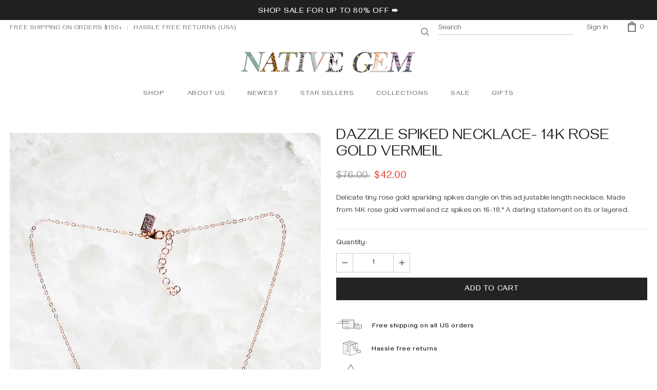

--- FILE ---
content_type: text/html; charset=utf-8
request_url: https://nativegemjewelry.com/products/dazzle-5-spike-14k-rose-gold-vermeil-necklace
body_size: 43643
content:
<!doctype html>
<!--[if lt IE 7]><html class="no-js lt-ie9 lt-ie8 lt-ie7" lang="en"> <![endif]-->
<!--[if IE 7]><html class="no-js lt-ie9 lt-ie8" lang="en"> <![endif]-->
<!--[if IE 8]><html class="no-js lt-ie9" lang="en"> <![endif]-->
<!--[if IE 9 ]><html class="ie9 no-js"> <![endif]-->
<!--[if (gt IE 9)|!(IE)]><!--> <html class="no-js"> <!--<![endif]-->
<head>

  <!-- Basic page needs ================================================== -->
  <meta charset="utf-8">
  <meta http-equiv="X-UA-Compatible" content="IE=edge,chrome=1">
  <meta name="google-site-verification" content="VZeTdYJ5YQwcuSm3YOiMQE6srHYnqhqM5tzaJUoIDsw" />	
  <meta name="p:domain_verify" content="94abbcc074e7d872c44488fb42900b6e" />
  <!-- Title and description ================================================== -->
  <title>
  DAZZLE SPIKED NECKLACE- 14K ROSE GOLD VERMEIL &ndash; Native Gem
  </title>

  
  <meta name="description" content="Delicate tiny rose gold sparkling spikes dangle on this adjustable length necklace. Made from 14K rose gold vermeil and cz spikes on 16-18.&quot; A darling statement on its or layered.">
  

  <!-- Product meta ================================================== -->
  


  <meta property="og:type" content="product">
  <meta property="og:title" content="DAZZLE SPIKED NECKLACE- 14K ROSE GOLD VERMEIL">
  
  <meta property="og:image" content="http://nativegemjewelry.com/cdn/shop/products/dazn32-rw_dazzle_5_spike_necklace_grande.jpg?v=1592348209">
  <meta property="og:image:secure_url" content="https://nativegemjewelry.com/cdn/shop/products/dazn32-rw_dazzle_5_spike_necklace_grande.jpg?v=1592348209">
  
  <meta property="og:image" content="http://nativegemjewelry.com/cdn/shop/products/Brillianceshimmerjoydazzlejoysale_1_grande.jpg?v=1629237315">
  <meta property="og:image:secure_url" content="https://nativegemjewelry.com/cdn/shop/products/Brillianceshimmerjoydazzlejoysale_1_grande.jpg?v=1629237315">
  
  <meta property="og:price:amount" content="42.00">
  <meta property="og:price:currency" content="USD">


  <meta property="og:description" content="Delicate tiny rose gold sparkling spikes dangle on this adjustable length necklace. Made from 14K rose gold vermeil and cz spikes on 16-18.&quot; A darling statement on its or layered.">


  <meta property="og:url" content="https://nativegemjewelry.com/products/dazzle-5-spike-14k-rose-gold-vermeil-necklace">
  <meta property="og:site_name" content="Native Gem">
  <!-- /snippets/twitter-card.liquid -->





  <meta name="twitter:card" content="product">
  <meta name="twitter:title" content="DAZZLE SPIKED NECKLACE- 14K ROSE GOLD VERMEIL">
  <meta name="twitter:description" content="Delicate tiny rose gold sparkling spikes dangle on this adjustable length necklace. Made from 14K rose gold vermeil and cz spikes on 16-18.&quot; A darling statement on its or layered.">
  <meta name="twitter:image" content="https://nativegemjewelry.com/cdn/shop/products/dazn32-rw_dazzle_5_spike_necklace_medium.jpg?v=1592348209">
  <meta name="twitter:image:width" content="240">
  <meta name="twitter:image:height" content="240">
  <meta name="twitter:label1" content="Price">
  <meta name="twitter:data1" content="$42.00 USD">
  
  <meta name="twitter:label2" content="Brand">
  <meta name="twitter:data2" content="Native Gem">
  



  <!-- Helpers ================================================== -->
  <link rel="canonical" href="https://nativegemjewelry.com/products/dazzle-5-spike-14k-rose-gold-vermeil-necklace">
  <link canonical-shop-url="https://nativegemjewelry.com/">
  <meta name="viewport" content="width=device-width,initial-scale=1">
  <link rel="preload" href="//nativegemjewelry.com/cdn/shop/t/15/assets/vendor.min.css?v=165367215043409683411621297390" as="style">
  <!-- <link rel="preload" href="//nativegemjewelry.com/cdn/shop/t/15/assets/theme-styles.css?v=80901258207756508011767747701" as="style">
  <link rel="preload" href="//nativegemjewelry.com/cdn/shop/t/15/assets/theme-styles-responsive.css?v=71518183722983735511767734865" as="style"> -->
  <link rel="preload" href="//nativegemjewelry.com/cdn/shop/t/15/assets/theme.min.css?v=160855240450243973731621297435" as="style">
  <link rel="preload" href="//nativegemjewelry.com/cdn/shop/t/15/assets/theme-settings.css?v=79970282329439703071704410811" as="style">
  <link rel="preload" href="//nativegemjewelry.com/cdn/shop/t/15/assets/header-05.css?v=132394494759809378591621297373" as="style">
  <link rel="preload" href="//nativegemjewelry.com/cdn/shop/t/15/assets/header-06.css?v=72127296045303638931621297374" as="style">
  <link rel="preload" href="//nativegemjewelry.com/cdn/shop/t/15/assets/header-07.css?v=76819790554421693091621297374" as="style">
  <link rel="preload" href="//nativegemjewelry.com/cdn/shop/t/15/assets/header-08.css?v=136552887876050524991621297375" as="style">
  <link rel="preload" href="//nativegemjewelry.com/cdn/shop/t/15/assets/footer-06.css?v=44150507389243462391621297364" as="style">
  <link rel="preload" href="//nativegemjewelry.com/cdn/shop/t/15/assets/footer-07.css?v=98128527296320222641621297365" as="style">
  <link rel="preload" href="//nativegemjewelry.com/cdn/shop/t/15/assets/footer-08.css?v=17161311055609253561621297365" as="style">
  <link rel="preload" href="//nativegemjewelry.com/cdn/shop/t/15/assets/footer-09.css?v=31723816694365087181621297366" as="style">
  <link rel="preload" href="//nativegemjewelry.com/cdn/shop/t/15/assets/product-skin.css?v=158450100908200085411621297386" as="style">
  <link rel="preload" href="//nativegemjewelry.com/cdn/shop/t/15/assets/layout_style_1170.css?v=65628601322201606771621297382" as="style">
  <link rel="preload" href="//nativegemjewelry.com/cdn/shop/t/15/assets/layout_style_fullwidth.css?v=21304515535897816811621297383" as="style">
  <link rel="preload" href="//nativegemjewelry.com/cdn/shop/t/15/assets/layout_style_flower.css?v=72157803547272692881621297383" as="style">
  <link rel="preload" href="//nativegemjewelry.com/cdn/shop/t/15/assets/layout_style_suppermarket.css?v=159239531194775201071621297384" as="style">

  <!-- Favicon -->
  
  <link rel="shortcut icon" href="//nativegemjewelry.com/cdn/shop/files/nativegem-favicon-2015-vector-256px_32x32.png?v=1613794535" type="image/png">
  
  
  <!-- Styles -->
  <style>
    @import url('https://fonts.googleapis.com/css?family=Gayathri:300,300i,400,400i,500,500i,600,600i,700,700i,800,800i&display=swap');
			    

          
			        
          
    
    :root {
      --font_size: 14px;
      --font_size_minus1: 13px;
      --font_size_minus2: 12px;
      --font_size_minus3: 11px;
      --font_size_minus4: 10px;
      --font_size_plus1: 15px;
      --font_size_plus2: 16px;
      --font_size_plus3: 17px;
      --font_size_plus4: 18px;
      --font_size_plus6: 20px;
      --font_size_plus7: 21px;
      --font_size_plus8: 22px;
      --font_size_plus9: 23px;
      --font_size_plus10: 24px;
      --font_size_plus12: 26px;
      --font_size_plus13: 27px;
      --font_size_plus14: 28px;
      --font_size_plus16: 30px;
      --font_size_plus18: 32px;
      --font_size_plus21: 35px;
      --font_size_plus22: 36px;
      --font_size_plus23: 37px;
      --font_size_plus24: 38px;
      --font_size_plus33: 47px;

	  --fonts_name: Gayathri;
	  --fonts_name_2: Gayathri;

      /* Color */
      --body_bg: #ffffff;
      --body_color: #3c3c3c;
      --link_color: #999999;
      --link_color_hover: #232323;

      /* Breadcrumb */
      --breadcrumb_color : #999999;
      --breadcrumb_text_transform : uppercase;

      /* Header and Title */
      --page_title_font_size: 30px;
      --page_title_font_size_minus4: 26px;
      --page_title_font_size_plus5: 35px;
      --page_title_color: #232323;
      --page_title_text_align : left;

      /* Product  */
      --product_text_transform : capitalize;
      --product_name_text_align : left;
      --color_title_pr: #232323;
      --color_title_pr_hover: #232323;
      --color_vendor : #232323;
      --sale_text : #000000;
      --bg_sale : #ffffff;
      --custom_label_text : #000000;
      --custom_label_bg : #ffffff;
      --bundle_label_text : #ffffff;
      --bundle_label_bg : #232323;
      --new_label_text : #000000;
      --new_label_bg : #ffffff;
      --new_label_border : rgba(0,0,0,0);
      --sold_out_text : #000000;
      --bg_sold_out : #ffffff;
      --color_price: #232323;
      --color_price_sale: #e95144;
      --color_compare_price: #969696;
      --color_compare_product: #fff;
      
        --color_quick_view: rgba(255, 255, 255, 0.7);
        --bg_quick_view: rgba(0, 0, 0, 0.8);
      
      --color_wishlist: #232323;
      --bg_wishlist: #eabeb0;
      --bg_wishlist_active: #ffe5e5;


      /* Button 1 */
      --background_1: #232323;
      --color_1 : #ffffff;
      --border_1 : #232323;

      /* Button 2 */
      --background_2: #ffffff;
      --color_2 : #232323;
      --border_2 : #232323;

      /* Button 3 */
      --background_3: #eabeb0;
      --color_3 : #ffffff;
      --border_3 : #eabeb0;


      /* Border Color */
      --border_widget_title : #e0e0e0;
      --border_color_1 : #ebebeb;
      --border_color_2: #e7e7e7;
      --border_page_title: #eaeaea;
      --border_input: #cbcbcb;
      --border_checkbox: #d0d0d0;
      --border_dropdown: #dadada;
      --border_bt_sidebar : #e6e6e6;
      --color_ipt: #3c3c3c;
      --color_icon_drop: #6b6b6b;

      
      --color_slick_arrow: #323232;
      --color_border_slick_arrow: #323232;
      --color_bg_slick_arrow: #ffffff;
      

      /*color Mobile*/

      --color_menu_mb: #232323;
      --color_menu_level3: #3c3c3c;

      /* Mixin ================= */
      
          --padding_btn: 8px 15px 6px;
          --padding_btn_bundle: 10px 15px 8px 15px;
          --padding_btn_qv_add_to_cart: 12px 15px 10px;
          --font_size_btn: 15px;
          --letter_spacing_btn: .05em;
      

      
      
          --color-price-box: var(--color_compare_price);
      

      --color_review: #232323;
      --color_review_empty: #232323;

      --border-product-image: #e6e6e6;

      
      --border-radius-17: 17px;
      --border-radius-50: 50%;
      
    }
</style>
  <link href="//nativegemjewelry.com/cdn/shop/t/15/assets/vendor.min.css?v=165367215043409683411621297390" rel="stylesheet" type="text/css" media="all" />
<link href="//nativegemjewelry.com/cdn/shop/t/15/assets/theme-styles.css?v=80901258207756508011767747701" rel="stylesheet" type="text/css" media="all" />
<link href="//nativegemjewelry.com/cdn/shop/t/15/assets/theme-styles-responsive.css?v=71518183722983735511767734865" rel="stylesheet" type="text/css" media="all" />
<!-- <link href="//nativegemjewelry.com/cdn/shop/t/15/assets/theme.min.css?v=160855240450243973731621297435" rel="stylesheet" type="text/css" media="all" /> -->
<link href="//nativegemjewelry.com/cdn/shop/t/15/assets/theme-settings.css?v=79970282329439703071704410811" rel="stylesheet" type="text/css" media="all" />































  
   <!-- Scripts -->
  <script src="//nativegemjewelry.com/cdn/shop/t/15/assets/jquery.min.js?v=56888366816115934351621297381" type="text/javascript"></script>
<script src="//nativegemjewelry.com/cdn/shop/t/15/assets/jquery-cookie.min.js?v=72365755745404048181621297380" type="text/javascript"></script>
<script src="//nativegemjewelry.com/cdn/shop/t/15/assets/lazysizes.min.js?v=84414966064882348651621297384" type="text/javascript"></script>

<script>
  	window.lazySizesConfig = window.lazySizesConfig || {};
    lazySizesConfig.loadMode = 1;
    window.lazySizesConfig.init = false;
    lazySizes.init();
  
    window.ajax_cart = "none";
    window.money_format = "${{amount}}";//"${{amount}} USD";
    window.shop_currency = "USD";
    window.show_multiple_currencies = false;
    window.use_color_swatch = false;
    window.color_swatch_style = "variant";
    window.enable_sidebar_multiple_choice = true;
    window.file_url = "//nativegemjewelry.com/cdn/shop/files/?8549";
    window.asset_url = "";
    window.router = "";
    window.swatch_recently = "color";
    window.label_sale = "label_sale";
    window.layout_style = "layout_style_1";
    window.product_style = "default";
    window.category_style = "no_sidebar";
    window.layout_body = "full";
    
    window.inventory_text = {
        in_stock: "In stock",
        many_in_stock: "Many in stock",
        out_of_stock: "Out of stock",
        add_to_cart: "Add to cart",
        add_all_to_cart: "Add all to Cart",
        sold_out: "Sold Out",
        select_options : "Select options",
        unavailable: "Sold Out",
        view_all_collection: "View All",
        no_more_product: "No more product",
        show_options: "Show Variants",
        hide_options: "Hide Variants",
        adding : "Adding",
        thank_you : "Thank You",
        add_more : "Add More",
        cart_feedback : "Added",
        add_wishlist : "Add to Wish List",
        remove_wishlist : "Remove Wish List",
        add_wishlist_1 : "Add to wishlist",
        remove_wishlist_1 : "Remove wishlist",
        previous: "Prev",
        next: "Next",
      	pre_order : "Pre Order",
        hotStock: "Hurry up! only [inventory] left",
        view_more: "View All",
        view_less : "View Less",
        show_more: "Show More",
        show_less : "Show Less",
        days : "Days",
        hours : "Hours",
        mins : "Mins",
        secs : "Secs",

        customlabel: "Custom Label",
        newlabel: "New",
        salelabel: "Sale",
        soldoutlabel: "Sold Out",
        bundlelabel: "Bundle",

        message_compare : "You must select at least two products to compare!",
        message_iscart : "is added to your shopping cart.",

        add_compare : "Add to compare",
        remove_compare : "Remove compare",
        remove: "Remove",
        warning_quantity: "Maximum quantity",
    };
    window.multi_lang = false;
    window.infinity_scroll_feature = true;
    window.newsletter_popup = false;
    window.hidden_newsletter = false;
    window.option_ptoduct1 = "size";
    window.option_ptoduct2 = "color";
    window.option_ptoduct3 = "option 3"

    /* Free Shipping Message */
    window.free_shipping_color1 = "#F44336";  
    window.free_shipping_color2 = "#FF9800";
    window.free_shipping_color3 = "#69c69c";
    window.free_shipping_price = 50;
    window.free_shipping_text = {
        free_shipping_message_1: "You qualify for free shipping!",
        free_shipping_message_2:"Only",
        free_shipping_message_3: "away from",
        free_shipping_message_4: "free shipping",
        free_shipping_1: "Free",
        free_shipping_2: "TBD",
    }

</script>

  <!-- Header hook for plugins ================================ -->
  <script>window.performance && window.performance.mark && window.performance.mark('shopify.content_for_header.start');</script><meta name="google-site-verification" content="VZeTdYJ5YQwcuSm3YOiMQE6srHYnqhqM5tzaJUoIDsw">
<meta id="shopify-digital-wallet" name="shopify-digital-wallet" content="/37728190523/digital_wallets/dialog">
<meta name="shopify-checkout-api-token" content="070235738d5cde838dbf33677c609f27">
<meta id="in-context-paypal-metadata" data-shop-id="37728190523" data-venmo-supported="false" data-environment="production" data-locale="en_US" data-paypal-v4="true" data-currency="USD">
<link rel="alternate" type="application/json+oembed" href="https://nativegemjewelry.com/products/dazzle-5-spike-14k-rose-gold-vermeil-necklace.oembed">
<script async="async" src="/checkouts/internal/preloads.js?locale=en-US"></script>
<link rel="preconnect" href="https://shop.app" crossorigin="anonymous">
<script async="async" src="https://shop.app/checkouts/internal/preloads.js?locale=en-US&shop_id=37728190523" crossorigin="anonymous"></script>
<script id="apple-pay-shop-capabilities" type="application/json">{"shopId":37728190523,"countryCode":"US","currencyCode":"USD","merchantCapabilities":["supports3DS"],"merchantId":"gid:\/\/shopify\/Shop\/37728190523","merchantName":"Native Gem","requiredBillingContactFields":["postalAddress","email"],"requiredShippingContactFields":["postalAddress","email"],"shippingType":"shipping","supportedNetworks":["visa","masterCard","amex","discover","elo","jcb"],"total":{"type":"pending","label":"Native Gem","amount":"1.00"},"shopifyPaymentsEnabled":true,"supportsSubscriptions":true}</script>
<script id="shopify-features" type="application/json">{"accessToken":"070235738d5cde838dbf33677c609f27","betas":["rich-media-storefront-analytics"],"domain":"nativegemjewelry.com","predictiveSearch":true,"shopId":37728190523,"locale":"en"}</script>
<script>var Shopify = Shopify || {};
Shopify.shop = "native-gem.myshopify.com";
Shopify.locale = "en";
Shopify.currency = {"active":"USD","rate":"1.0"};
Shopify.country = "US";
Shopify.theme = {"name":"SJD - Ella-4.4.0-sections-ready NEW 5\/17\/21","id":120325865531,"schema_name":"Ella","schema_version":"4.3.0","theme_store_id":null,"role":"main"};
Shopify.theme.handle = "null";
Shopify.theme.style = {"id":null,"handle":null};
Shopify.cdnHost = "nativegemjewelry.com/cdn";
Shopify.routes = Shopify.routes || {};
Shopify.routes.root = "/";</script>
<script type="module">!function(o){(o.Shopify=o.Shopify||{}).modules=!0}(window);</script>
<script>!function(o){function n(){var o=[];function n(){o.push(Array.prototype.slice.apply(arguments))}return n.q=o,n}var t=o.Shopify=o.Shopify||{};t.loadFeatures=n(),t.autoloadFeatures=n()}(window);</script>
<script>
  window.ShopifyPay = window.ShopifyPay || {};
  window.ShopifyPay.apiHost = "shop.app\/pay";
  window.ShopifyPay.redirectState = null;
</script>
<script id="shop-js-analytics" type="application/json">{"pageType":"product"}</script>
<script defer="defer" async type="module" src="//nativegemjewelry.com/cdn/shopifycloud/shop-js/modules/v2/client.init-shop-cart-sync_CG-L-Qzi.en.esm.js"></script>
<script defer="defer" async type="module" src="//nativegemjewelry.com/cdn/shopifycloud/shop-js/modules/v2/chunk.common_B8yXDTDb.esm.js"></script>
<script type="module">
  await import("//nativegemjewelry.com/cdn/shopifycloud/shop-js/modules/v2/client.init-shop-cart-sync_CG-L-Qzi.en.esm.js");
await import("//nativegemjewelry.com/cdn/shopifycloud/shop-js/modules/v2/chunk.common_B8yXDTDb.esm.js");

  window.Shopify.SignInWithShop?.initShopCartSync?.({"fedCMEnabled":true,"windoidEnabled":true});

</script>
<script defer="defer" async type="module" src="//nativegemjewelry.com/cdn/shopifycloud/shop-js/modules/v2/client.payment-terms_BFsudFhJ.en.esm.js"></script>
<script defer="defer" async type="module" src="//nativegemjewelry.com/cdn/shopifycloud/shop-js/modules/v2/chunk.common_B8yXDTDb.esm.js"></script>
<script defer="defer" async type="module" src="//nativegemjewelry.com/cdn/shopifycloud/shop-js/modules/v2/chunk.modal_dvVUSHam.esm.js"></script>
<script type="module">
  await import("//nativegemjewelry.com/cdn/shopifycloud/shop-js/modules/v2/client.payment-terms_BFsudFhJ.en.esm.js");
await import("//nativegemjewelry.com/cdn/shopifycloud/shop-js/modules/v2/chunk.common_B8yXDTDb.esm.js");
await import("//nativegemjewelry.com/cdn/shopifycloud/shop-js/modules/v2/chunk.modal_dvVUSHam.esm.js");

  
</script>
<script>
  window.Shopify = window.Shopify || {};
  if (!window.Shopify.featureAssets) window.Shopify.featureAssets = {};
  window.Shopify.featureAssets['shop-js'] = {"shop-cart-sync":["modules/v2/client.shop-cart-sync_C7TtgCZT.en.esm.js","modules/v2/chunk.common_B8yXDTDb.esm.js"],"shop-button":["modules/v2/client.shop-button_aOcg-RjH.en.esm.js","modules/v2/chunk.common_B8yXDTDb.esm.js"],"init-fed-cm":["modules/v2/client.init-fed-cm_DGh7x7ZX.en.esm.js","modules/v2/chunk.common_B8yXDTDb.esm.js"],"init-windoid":["modules/v2/client.init-windoid_C5PxDKWE.en.esm.js","modules/v2/chunk.common_B8yXDTDb.esm.js"],"init-shop-email-lookup-coordinator":["modules/v2/client.init-shop-email-lookup-coordinator_D-37GF_a.en.esm.js","modules/v2/chunk.common_B8yXDTDb.esm.js"],"shop-cash-offers":["modules/v2/client.shop-cash-offers_DkchToOx.en.esm.js","modules/v2/chunk.common_B8yXDTDb.esm.js","modules/v2/chunk.modal_dvVUSHam.esm.js"],"init-shop-cart-sync":["modules/v2/client.init-shop-cart-sync_CG-L-Qzi.en.esm.js","modules/v2/chunk.common_B8yXDTDb.esm.js"],"shop-toast-manager":["modules/v2/client.shop-toast-manager_BmSBWum3.en.esm.js","modules/v2/chunk.common_B8yXDTDb.esm.js"],"pay-button":["modules/v2/client.pay-button_Cw45D1uM.en.esm.js","modules/v2/chunk.common_B8yXDTDb.esm.js"],"avatar":["modules/v2/client.avatar_BTnouDA3.en.esm.js"],"shop-login-button":["modules/v2/client.shop-login-button_DrVPCwAQ.en.esm.js","modules/v2/chunk.common_B8yXDTDb.esm.js","modules/v2/chunk.modal_dvVUSHam.esm.js"],"init-customer-accounts":["modules/v2/client.init-customer-accounts_BNYsaOzg.en.esm.js","modules/v2/client.shop-login-button_DrVPCwAQ.en.esm.js","modules/v2/chunk.common_B8yXDTDb.esm.js","modules/v2/chunk.modal_dvVUSHam.esm.js"],"init-customer-accounts-sign-up":["modules/v2/client.init-customer-accounts-sign-up_pIEGEpjr.en.esm.js","modules/v2/client.shop-login-button_DrVPCwAQ.en.esm.js","modules/v2/chunk.common_B8yXDTDb.esm.js","modules/v2/chunk.modal_dvVUSHam.esm.js"],"init-shop-for-new-customer-accounts":["modules/v2/client.init-shop-for-new-customer-accounts_BIu2e6le.en.esm.js","modules/v2/client.shop-login-button_DrVPCwAQ.en.esm.js","modules/v2/chunk.common_B8yXDTDb.esm.js","modules/v2/chunk.modal_dvVUSHam.esm.js"],"shop-follow-button":["modules/v2/client.shop-follow-button_B6YY9G4U.en.esm.js","modules/v2/chunk.common_B8yXDTDb.esm.js","modules/v2/chunk.modal_dvVUSHam.esm.js"],"lead-capture":["modules/v2/client.lead-capture_o2hOda6W.en.esm.js","modules/v2/chunk.common_B8yXDTDb.esm.js","modules/v2/chunk.modal_dvVUSHam.esm.js"],"checkout-modal":["modules/v2/client.checkout-modal_NoX7b1qq.en.esm.js","modules/v2/chunk.common_B8yXDTDb.esm.js","modules/v2/chunk.modal_dvVUSHam.esm.js"],"shop-login":["modules/v2/client.shop-login_DA8-MZ-E.en.esm.js","modules/v2/chunk.common_B8yXDTDb.esm.js","modules/v2/chunk.modal_dvVUSHam.esm.js"],"payment-terms":["modules/v2/client.payment-terms_BFsudFhJ.en.esm.js","modules/v2/chunk.common_B8yXDTDb.esm.js","modules/v2/chunk.modal_dvVUSHam.esm.js"]};
</script>
<script>(function() {
  var isLoaded = false;
  function asyncLoad() {
    if (isLoaded) return;
    isLoaded = true;
    var urls = ["https:\/\/d2z0bn1jv8xwtk.cloudfront.net\/async\/preload\/56f57c4b30528979583f37d8288ca6f5.js?shop=native-gem.myshopify.com","https:\/\/assets1.adroll.com\/shopify\/latest\/j\/shopify_rolling_bootstrap_v2.js?adroll_adv_id=IJCY7DFXLFC2JDDRWMZYGH\u0026adroll_pix_id=X7WB7EMZTZHUXAKSSA4K54\u0026shop=native-gem.myshopify.com","https:\/\/cdn.nfcube.com\/instafeed-c824f340a19c65b56ac6b00a4bdff8c1.js?shop=native-gem.myshopify.com"];
    for (var i = 0; i < urls.length; i++) {
      var s = document.createElement('script');
      s.type = 'text/javascript';
      s.async = true;
      s.src = urls[i];
      var x = document.getElementsByTagName('script')[0];
      x.parentNode.insertBefore(s, x);
    }
  };
  if(window.attachEvent) {
    window.attachEvent('onload', asyncLoad);
  } else {
    window.addEventListener('load', asyncLoad, false);
  }
})();</script>
<script id="__st">var __st={"a":37728190523,"offset":-28800,"reqid":"0e37ba3d-c923-4684-b5c7-600c2455b15f-1767748423","pageurl":"nativegemjewelry.com\/products\/dazzle-5-spike-14k-rose-gold-vermeil-necklace","u":"8c2cbb1d11e0","p":"product","rtyp":"product","rid":4952321753147};</script>
<script>window.ShopifyPaypalV4VisibilityTracking = true;</script>
<script id="captcha-bootstrap">!function(){'use strict';const t='contact',e='account',n='new_comment',o=[[t,t],['blogs',n],['comments',n],[t,'customer']],c=[[e,'customer_login'],[e,'guest_login'],[e,'recover_customer_password'],[e,'create_customer']],r=t=>t.map((([t,e])=>`form[action*='/${t}']:not([data-nocaptcha='true']) input[name='form_type'][value='${e}']`)).join(','),a=t=>()=>t?[...document.querySelectorAll(t)].map((t=>t.form)):[];function s(){const t=[...o],e=r(t);return a(e)}const i='password',u='form_key',d=['recaptcha-v3-token','g-recaptcha-response','h-captcha-response',i],f=()=>{try{return window.sessionStorage}catch{return}},m='__shopify_v',_=t=>t.elements[u];function p(t,e,n=!1){try{const o=window.sessionStorage,c=JSON.parse(o.getItem(e)),{data:r}=function(t){const{data:e,action:n}=t;return t[m]||n?{data:e,action:n}:{data:t,action:n}}(c);for(const[e,n]of Object.entries(r))t.elements[e]&&(t.elements[e].value=n);n&&o.removeItem(e)}catch(o){console.error('form repopulation failed',{error:o})}}const l='form_type',E='cptcha';function T(t){t.dataset[E]=!0}const w=window,h=w.document,L='Shopify',v='ce_forms',y='captcha';let A=!1;((t,e)=>{const n=(g='f06e6c50-85a8-45c8-87d0-21a2b65856fe',I='https://cdn.shopify.com/shopifycloud/storefront-forms-hcaptcha/ce_storefront_forms_captcha_hcaptcha.v1.5.2.iife.js',D={infoText:'Protected by hCaptcha',privacyText:'Privacy',termsText:'Terms'},(t,e,n)=>{const o=w[L][v],c=o.bindForm;if(c)return c(t,g,e,D).then(n);var r;o.q.push([[t,g,e,D],n]),r=I,A||(h.body.append(Object.assign(h.createElement('script'),{id:'captcha-provider',async:!0,src:r})),A=!0)});var g,I,D;w[L]=w[L]||{},w[L][v]=w[L][v]||{},w[L][v].q=[],w[L][y]=w[L][y]||{},w[L][y].protect=function(t,e){n(t,void 0,e),T(t)},Object.freeze(w[L][y]),function(t,e,n,w,h,L){const[v,y,A,g]=function(t,e,n){const i=e?o:[],u=t?c:[],d=[...i,...u],f=r(d),m=r(i),_=r(d.filter((([t,e])=>n.includes(e))));return[a(f),a(m),a(_),s()]}(w,h,L),I=t=>{const e=t.target;return e instanceof HTMLFormElement?e:e&&e.form},D=t=>v().includes(t);t.addEventListener('submit',(t=>{const e=I(t);if(!e)return;const n=D(e)&&!e.dataset.hcaptchaBound&&!e.dataset.recaptchaBound,o=_(e),c=g().includes(e)&&(!o||!o.value);(n||c)&&t.preventDefault(),c&&!n&&(function(t){try{if(!f())return;!function(t){const e=f();if(!e)return;const n=_(t);if(!n)return;const o=n.value;o&&e.removeItem(o)}(t);const e=Array.from(Array(32),(()=>Math.random().toString(36)[2])).join('');!function(t,e){_(t)||t.append(Object.assign(document.createElement('input'),{type:'hidden',name:u})),t.elements[u].value=e}(t,e),function(t,e){const n=f();if(!n)return;const o=[...t.querySelectorAll(`input[type='${i}']`)].map((({name:t})=>t)),c=[...d,...o],r={};for(const[a,s]of new FormData(t).entries())c.includes(a)||(r[a]=s);n.setItem(e,JSON.stringify({[m]:1,action:t.action,data:r}))}(t,e)}catch(e){console.error('failed to persist form',e)}}(e),e.submit())}));const S=(t,e)=>{t&&!t.dataset[E]&&(n(t,e.some((e=>e===t))),T(t))};for(const o of['focusin','change'])t.addEventListener(o,(t=>{const e=I(t);D(e)&&S(e,y())}));const B=e.get('form_key'),M=e.get(l),P=B&&M;t.addEventListener('DOMContentLoaded',(()=>{const t=y();if(P)for(const e of t)e.elements[l].value===M&&p(e,B);[...new Set([...A(),...v().filter((t=>'true'===t.dataset.shopifyCaptcha))])].forEach((e=>S(e,t)))}))}(h,new URLSearchParams(w.location.search),n,t,e,['guest_login'])})(!0,!0)}();</script>
<script integrity="sha256-4kQ18oKyAcykRKYeNunJcIwy7WH5gtpwJnB7kiuLZ1E=" data-source-attribution="shopify.loadfeatures" defer="defer" src="//nativegemjewelry.com/cdn/shopifycloud/storefront/assets/storefront/load_feature-a0a9edcb.js" crossorigin="anonymous"></script>
<script crossorigin="anonymous" defer="defer" src="//nativegemjewelry.com/cdn/shopifycloud/storefront/assets/shopify_pay/storefront-65b4c6d7.js?v=20250812"></script>
<script data-source-attribution="shopify.dynamic_checkout.dynamic.init">var Shopify=Shopify||{};Shopify.PaymentButton=Shopify.PaymentButton||{isStorefrontPortableWallets:!0,init:function(){window.Shopify.PaymentButton.init=function(){};var t=document.createElement("script");t.src="https://nativegemjewelry.com/cdn/shopifycloud/portable-wallets/latest/portable-wallets.en.js",t.type="module",document.head.appendChild(t)}};
</script>
<script data-source-attribution="shopify.dynamic_checkout.buyer_consent">
  function portableWalletsHideBuyerConsent(e){var t=document.getElementById("shopify-buyer-consent"),n=document.getElementById("shopify-subscription-policy-button");t&&n&&(t.classList.add("hidden"),t.setAttribute("aria-hidden","true"),n.removeEventListener("click",e))}function portableWalletsShowBuyerConsent(e){var t=document.getElementById("shopify-buyer-consent"),n=document.getElementById("shopify-subscription-policy-button");t&&n&&(t.classList.remove("hidden"),t.removeAttribute("aria-hidden"),n.addEventListener("click",e))}window.Shopify?.PaymentButton&&(window.Shopify.PaymentButton.hideBuyerConsent=portableWalletsHideBuyerConsent,window.Shopify.PaymentButton.showBuyerConsent=portableWalletsShowBuyerConsent);
</script>
<script data-source-attribution="shopify.dynamic_checkout.cart.bootstrap">document.addEventListener("DOMContentLoaded",(function(){function t(){return document.querySelector("shopify-accelerated-checkout-cart, shopify-accelerated-checkout")}if(t())Shopify.PaymentButton.init();else{new MutationObserver((function(e,n){t()&&(Shopify.PaymentButton.init(),n.disconnect())})).observe(document.body,{childList:!0,subtree:!0})}}));
</script>
<link id="shopify-accelerated-checkout-styles" rel="stylesheet" media="screen" href="https://nativegemjewelry.com/cdn/shopifycloud/portable-wallets/latest/accelerated-checkout-backwards-compat.css" crossorigin="anonymous">
<style id="shopify-accelerated-checkout-cart">
        #shopify-buyer-consent {
  margin-top: 1em;
  display: inline-block;
  width: 100%;
}

#shopify-buyer-consent.hidden {
  display: none;
}

#shopify-subscription-policy-button {
  background: none;
  border: none;
  padding: 0;
  text-decoration: underline;
  font-size: inherit;
  cursor: pointer;
}

#shopify-subscription-policy-button::before {
  box-shadow: none;
}

      </style>

<script>window.performance && window.performance.mark && window.performance.mark('shopify.content_for_header.end');</script>

  <!--[if lt IE 9]>
  <script src="//html5shiv.googlecode.com/svn/trunk/html5.js" type="text/javascript"></script>
  <![endif]-->

  
  
  

  <script>

    Shopify.productOptionsMap = {};
    Shopify.quickViewOptionsMap = {};

    Shopify.updateOptionsInSelector = function(selectorIndex, wrapperSlt) {
        Shopify.optionsMap = wrapperSlt === '.product' ? Shopify.productOptionsMap : Shopify.quickViewOptionsMap;

        switch (selectorIndex) {
            case 0:
                var key = 'root';
                var selector = $(wrapperSlt + ' .single-option-selector:eq(0)');
                break;
            case 1:
                var key = $(wrapperSlt + ' .single-option-selector:eq(0)').val();
                var selector = $(wrapperSlt + ' .single-option-selector:eq(1)');
                break;
            case 2:
                var key = $(wrapperSlt + ' .single-option-selector:eq(0)').val();
                key += ' / ' + $(wrapperSlt + ' .single-option-selector:eq(1)').val();
                var selector = $(wrapperSlt + ' .single-option-selector:eq(2)');
        }

        var initialValue = selector.val();
        selector.empty();

        var availableOptions = Shopify.optionsMap[key];

        if (availableOptions && availableOptions.length) {
            for (var i = 0; i < availableOptions.length; i++) {
                var option = availableOptions[i].replace('-sold-out','');
                var newOption = $('<option></option>').val(option).html(option);

                selector.append(newOption);
            }

            $(wrapperSlt + ' .swatch[data-option-index="' + selectorIndex + '"] .swatch-element').each(function() {
                // debugger;
                if ($.inArray($(this).attr('data-value'), availableOptions) !== -1) {
                    $(this).addClass('available').removeClass('soldout').find(':radio').prop('disabled',false).prop('checked',true);
                }
                else {
                    if ($.inArray($(this).attr('data-value') + '-sold-out', availableOptions) !== -1) {
                        $(this).addClass('available').addClass('soldout').find(':radio').prop('disabled',false).prop('checked',true);
                    } else {
                        $(this).removeClass('available').addClass('soldout').find(':radio').prop('disabled',true).prop('checked',false);
                    }
                    
                }
            });

            if ($.inArray(initialValue, availableOptions) !== -1) {
                selector.val(initialValue);
            }

            selector.trigger('change');
        };
    };

    Shopify.linkOptionSelectors = function(product, wrapperSlt, check) {
        // Building our mapping object.
        Shopify.optionsMap = wrapperSlt === '.product' ? Shopify.productOptionsMap : Shopify.quickViewOptionsMap;
        var arr_1= [],
            arr_2= [],
            arr_3= [];

        Shopify.optionsMap['root'] == [];
        for (var i = 0; i < product.variants.length; i++) {
            var variant = product.variants[i];
            if (variant) {
                var key1 = variant.option1;
                var key2 = variant.option1 + ' / ' + variant.option2;
                Shopify.optionsMap[key1] = [];
                Shopify.optionsMap[key2] = [];
            }
        }
        for (var i = 0; i < product.variants.length; i++) {
            var variant = product.variants[i];
            if (variant) {
                if (window.use_color_swatch) {
                    if (variant.available) {
                        // Gathering values for the 1st drop-down.
                        Shopify.optionsMap['root'] = Shopify.optionsMap['root'] || [];

                        // if ($.inArray(variant.option1 + '-sold-out', Shopify.optionsMap['root']) !== -1) {
                        //     Shopify.optionsMap['root'].pop();
                        // } 

                        arr_1.push(variant.option1);
                        arr_1 = $.unique(arr_1);

                        Shopify.optionsMap['root'].push(variant.option1);

                        Shopify.optionsMap['root'] = Shopify.uniq(Shopify.optionsMap['root']);

                        // Gathering values for the 2nd drop-down.
                        if (product.options.length > 1) {
                        var key = variant.option1;
                            Shopify.optionsMap[key] = Shopify.optionsMap[key] || [];
                            // if ($.inArray(variant.option2 + '-sold-out', Shopify.optionsMap[key]) !== -1) {
                            //     Shopify.optionsMap[key].pop();
                            // } 
                            Shopify.optionsMap[key].push(variant.option2);
                            if ($.inArray(variant.option2, arr_2) === -1) {
                                arr_2.push(variant.option2);
                                arr_2 = $.unique(arr_2);
                            }
                            Shopify.optionsMap[key] = Shopify.uniq(Shopify.optionsMap[key]);
                        }

                        // Gathering values for the 3rd drop-down.
                        if (product.options.length === 3) {
                            var key = variant.option1 + ' / ' + variant.option2;
                            Shopify.optionsMap[key] = Shopify.optionsMap[key] || [];
                            Shopify.optionsMap[key].push(variant.option3);

                            if ($.inArray(variant.option3, arr_3) === -1) {
                                arr_3.push(variant.option3);
                                arr_3 = $.unique(arr_3);
                            }
                            
                            Shopify.optionsMap[key] = Shopify.uniq(Shopify.optionsMap[key]);
                        }
                    } else {
                        // Gathering values for the 1st drop-down.
                        Shopify.optionsMap['root'] = Shopify.optionsMap['root'] || [];
                        if ($.inArray(variant.option1, arr_1) === -1) {
                            Shopify.optionsMap['root'].push(variant.option1 + '-sold-out');
                        }
                        
                        Shopify.optionsMap['root'] = Shopify.uniq(Shopify.optionsMap['root']);

                        // Gathering values for the 2nd drop-down.
                        if (product.options.length > 1) {
                            var key = variant.option1;
                            Shopify.optionsMap[key] = Shopify.optionsMap[key] || [];
                            // Shopify.optionsMap[key].push(variant.option2);

                            // if ($.inArray(variant.option2, arr_2) === -1) {
                                Shopify.optionsMap[key].push(variant.option2 + '-sold-out');
                            // }
                            
                            Shopify.optionsMap[key] = Shopify.uniq(Shopify.optionsMap[key]);
                        }

                        // Gathering values for the 3rd drop-down.
                        if (product.options.length === 3) {
                            var key = variant.option1 + ' / ' + variant.option2;
                            Shopify.optionsMap[key] = Shopify.optionsMap[key] || [];
//                             if ($.inArray(variant.option3, arr_3) === -1) {
                                Shopify.optionsMap[key].push(variant.option3 + '-sold-out');
//                             }
                            Shopify.optionsMap[key] = Shopify.uniq(Shopify.optionsMap[key]);
                        }

                    }
                } else {
                    // Gathering values for the 1st drop-down.
                    if (check) {
                        if (variant.available) {
                            Shopify.optionsMap['root'] = Shopify.optionsMap['root'] || [];
                            Shopify.optionsMap['root'].push(variant.option1);
                            Shopify.optionsMap['root'] = Shopify.uniq(Shopify.optionsMap['root']);

                            // Gathering values for the 2nd drop-down.
                            if (product.options.length > 1) {
                            var key = variant.option1;
                                Shopify.optionsMap[key] = Shopify.optionsMap[key] || [];
                                Shopify.optionsMap[key].push(variant.option2);
                                Shopify.optionsMap[key] = Shopify.uniq(Shopify.optionsMap[key]);
                            }

                            // Gathering values for the 3rd drop-down.
                            if (product.options.length === 3) {
                                var key = variant.option1 + ' / ' + variant.option2;
                                Shopify.optionsMap[key] = Shopify.optionsMap[key] || [];
                                Shopify.optionsMap[key].push(variant.option3);
                                Shopify.optionsMap[key] = Shopify.uniq(Shopify.optionsMap[key]);
                            }
                        }
                    } else {
                        Shopify.optionsMap['root'] = Shopify.optionsMap['root'] || [];

                        Shopify.optionsMap['root'].push(variant.option1);
                        Shopify.optionsMap['root'] = Shopify.uniq(Shopify.optionsMap['root']);

                        // Gathering values for the 2nd drop-down.
                        if (product.options.length > 1) {
                        var key = variant.option1;
                            Shopify.optionsMap[key] = Shopify.optionsMap[key] || [];
                            Shopify.optionsMap[key].push(variant.option2);
                            Shopify.optionsMap[key] = Shopify.uniq(Shopify.optionsMap[key]);
                        }

                        // Gathering values for the 3rd drop-down.
                        if (product.options.length === 3) {
                            var key = variant.option1 + ' / ' + variant.option2;
                            Shopify.optionsMap[key] = Shopify.optionsMap[key] || [];
                            Shopify.optionsMap[key].push(variant.option3);
                            Shopify.optionsMap[key] = Shopify.uniq(Shopify.optionsMap[key]);
                        }
                    }
                    
                }
            }
        };

        // Update options right away.
        Shopify.updateOptionsInSelector(0, wrapperSlt);

        if (product.options.length > 1) Shopify.updateOptionsInSelector(1, wrapperSlt);
        if (product.options.length === 3) Shopify.updateOptionsInSelector(2, wrapperSlt);

        // When there is an update in the first dropdown.
        $(wrapperSlt + " .single-option-selector:eq(0)").change(function() {
            Shopify.updateOptionsInSelector(1, wrapperSlt);
            if (product.options.length === 3) Shopify.updateOptionsInSelector(2, wrapperSlt);
            return true;
        });

        // When there is an update in the second dropdown.
        $(wrapperSlt + " .single-option-selector:eq(1)").change(function() {
            if (product.options.length === 3) Shopify.updateOptionsInSelector(2, wrapperSlt);
            return true;
        });
    };
</script>
  
  <script nomodule src="https://unpkg.com/@google/model-viewer/dist/model-viewer-legacy.js"></script>
  
  




<!-- BEGIN app block: shopify://apps/klaviyo-email-marketing-sms/blocks/klaviyo-onsite-embed/2632fe16-c075-4321-a88b-50b567f42507 -->












  <script async src="https://static.klaviyo.com/onsite/js/Yj3YBW/klaviyo.js?company_id=Yj3YBW"></script>
  <script>!function(){if(!window.klaviyo){window._klOnsite=window._klOnsite||[];try{window.klaviyo=new Proxy({},{get:function(n,i){return"push"===i?function(){var n;(n=window._klOnsite).push.apply(n,arguments)}:function(){for(var n=arguments.length,o=new Array(n),w=0;w<n;w++)o[w]=arguments[w];var t="function"==typeof o[o.length-1]?o.pop():void 0,e=new Promise((function(n){window._klOnsite.push([i].concat(o,[function(i){t&&t(i),n(i)}]))}));return e}}})}catch(n){window.klaviyo=window.klaviyo||[],window.klaviyo.push=function(){var n;(n=window._klOnsite).push.apply(n,arguments)}}}}();</script>

  
    <script id="viewed_product">
      if (item == null) {
        var _learnq = _learnq || [];

        var MetafieldReviews = null
        var MetafieldYotpoRating = null
        var MetafieldYotpoCount = null
        var MetafieldLooxRating = null
        var MetafieldLooxCount = null
        var okendoProduct = null
        var okendoProductReviewCount = null
        var okendoProductReviewAverageValue = null
        try {
          // The following fields are used for Customer Hub recently viewed in order to add reviews.
          // This information is not part of __kla_viewed. Instead, it is part of __kla_viewed_reviewed_items
          MetafieldReviews = {};
          MetafieldYotpoRating = null
          MetafieldYotpoCount = null
          MetafieldLooxRating = null
          MetafieldLooxCount = null

          okendoProduct = null
          // If the okendo metafield is not legacy, it will error, which then requires the new json formatted data
          if (okendoProduct && 'error' in okendoProduct) {
            okendoProduct = null
          }
          okendoProductReviewCount = okendoProduct ? okendoProduct.reviewCount : null
          okendoProductReviewAverageValue = okendoProduct ? okendoProduct.reviewAverageValue : null
        } catch (error) {
          console.error('Error in Klaviyo onsite reviews tracking:', error);
        }

        var item = {
          Name: "DAZZLE SPIKED NECKLACE- 14K ROSE GOLD VERMEIL",
          ProductID: 4952321753147,
          Categories: ["14K Rose Gold","All Jewelry","All Sale","Dainty Jewelry","Dainty Necklaces","Gift the Classic Chic","Gifts $100 and Under","Gifts $60 and  Under","Layering Necklaces","Necklaces","Sale Necklaces","Sale Under $100","Sale Under $50"],
          ImageURL: "https://nativegemjewelry.com/cdn/shop/products/dazn32-rw_dazzle_5_spike_necklace_grande.jpg?v=1592348209",
          URL: "https://nativegemjewelry.com/products/dazzle-5-spike-14k-rose-gold-vermeil-necklace",
          Brand: "Native Gem",
          Price: "$42.00",
          Value: "42.00",
          CompareAtPrice: "$76.00"
        };
        _learnq.push(['track', 'Viewed Product', item]);
        _learnq.push(['trackViewedItem', {
          Title: item.Name,
          ItemId: item.ProductID,
          Categories: item.Categories,
          ImageUrl: item.ImageURL,
          Url: item.URL,
          Metadata: {
            Brand: item.Brand,
            Price: item.Price,
            Value: item.Value,
            CompareAtPrice: item.CompareAtPrice
          },
          metafields:{
            reviews: MetafieldReviews,
            yotpo:{
              rating: MetafieldYotpoRating,
              count: MetafieldYotpoCount,
            },
            loox:{
              rating: MetafieldLooxRating,
              count: MetafieldLooxCount,
            },
            okendo: {
              rating: okendoProductReviewAverageValue,
              count: okendoProductReviewCount,
            }
          }
        }]);
      }
    </script>
  




  <script>
    window.klaviyoReviewsProductDesignMode = false
  </script>







<!-- END app block --><link href="https://monorail-edge.shopifysvc.com" rel="dns-prefetch">
<script>(function(){if ("sendBeacon" in navigator && "performance" in window) {try {var session_token_from_headers = performance.getEntriesByType('navigation')[0].serverTiming.find(x => x.name == '_s').description;} catch {var session_token_from_headers = undefined;}var session_cookie_matches = document.cookie.match(/_shopify_s=([^;]*)/);var session_token_from_cookie = session_cookie_matches && session_cookie_matches.length === 2 ? session_cookie_matches[1] : "";var session_token = session_token_from_headers || session_token_from_cookie || "";function handle_abandonment_event(e) {var entries = performance.getEntries().filter(function(entry) {return /monorail-edge.shopifysvc.com/.test(entry.name);});if (!window.abandonment_tracked && entries.length === 0) {window.abandonment_tracked = true;var currentMs = Date.now();var navigation_start = performance.timing.navigationStart;var payload = {shop_id: 37728190523,url: window.location.href,navigation_start,duration: currentMs - navigation_start,session_token,page_type: "product"};window.navigator.sendBeacon("https://monorail-edge.shopifysvc.com/v1/produce", JSON.stringify({schema_id: "online_store_buyer_site_abandonment/1.1",payload: payload,metadata: {event_created_at_ms: currentMs,event_sent_at_ms: currentMs}}));}}window.addEventListener('pagehide', handle_abandonment_event);}}());</script>
<script id="web-pixels-manager-setup">(function e(e,d,r,n,o){if(void 0===o&&(o={}),!Boolean(null===(a=null===(i=window.Shopify)||void 0===i?void 0:i.analytics)||void 0===a?void 0:a.replayQueue)){var i,a;window.Shopify=window.Shopify||{};var t=window.Shopify;t.analytics=t.analytics||{};var s=t.analytics;s.replayQueue=[],s.publish=function(e,d,r){return s.replayQueue.push([e,d,r]),!0};try{self.performance.mark("wpm:start")}catch(e){}var l=function(){var e={modern:/Edge?\/(1{2}[4-9]|1[2-9]\d|[2-9]\d{2}|\d{4,})\.\d+(\.\d+|)|Firefox\/(1{2}[4-9]|1[2-9]\d|[2-9]\d{2}|\d{4,})\.\d+(\.\d+|)|Chrom(ium|e)\/(9{2}|\d{3,})\.\d+(\.\d+|)|(Maci|X1{2}).+ Version\/(15\.\d+|(1[6-9]|[2-9]\d|\d{3,})\.\d+)([,.]\d+|)( \(\w+\)|)( Mobile\/\w+|) Safari\/|Chrome.+OPR\/(9{2}|\d{3,})\.\d+\.\d+|(CPU[ +]OS|iPhone[ +]OS|CPU[ +]iPhone|CPU IPhone OS|CPU iPad OS)[ +]+(15[._]\d+|(1[6-9]|[2-9]\d|\d{3,})[._]\d+)([._]\d+|)|Android:?[ /-](13[3-9]|1[4-9]\d|[2-9]\d{2}|\d{4,})(\.\d+|)(\.\d+|)|Android.+Firefox\/(13[5-9]|1[4-9]\d|[2-9]\d{2}|\d{4,})\.\d+(\.\d+|)|Android.+Chrom(ium|e)\/(13[3-9]|1[4-9]\d|[2-9]\d{2}|\d{4,})\.\d+(\.\d+|)|SamsungBrowser\/([2-9]\d|\d{3,})\.\d+/,legacy:/Edge?\/(1[6-9]|[2-9]\d|\d{3,})\.\d+(\.\d+|)|Firefox\/(5[4-9]|[6-9]\d|\d{3,})\.\d+(\.\d+|)|Chrom(ium|e)\/(5[1-9]|[6-9]\d|\d{3,})\.\d+(\.\d+|)([\d.]+$|.*Safari\/(?![\d.]+ Edge\/[\d.]+$))|(Maci|X1{2}).+ Version\/(10\.\d+|(1[1-9]|[2-9]\d|\d{3,})\.\d+)([,.]\d+|)( \(\w+\)|)( Mobile\/\w+|) Safari\/|Chrome.+OPR\/(3[89]|[4-9]\d|\d{3,})\.\d+\.\d+|(CPU[ +]OS|iPhone[ +]OS|CPU[ +]iPhone|CPU IPhone OS|CPU iPad OS)[ +]+(10[._]\d+|(1[1-9]|[2-9]\d|\d{3,})[._]\d+)([._]\d+|)|Android:?[ /-](13[3-9]|1[4-9]\d|[2-9]\d{2}|\d{4,})(\.\d+|)(\.\d+|)|Mobile Safari.+OPR\/([89]\d|\d{3,})\.\d+\.\d+|Android.+Firefox\/(13[5-9]|1[4-9]\d|[2-9]\d{2}|\d{4,})\.\d+(\.\d+|)|Android.+Chrom(ium|e)\/(13[3-9]|1[4-9]\d|[2-9]\d{2}|\d{4,})\.\d+(\.\d+|)|Android.+(UC? ?Browser|UCWEB|U3)[ /]?(15\.([5-9]|\d{2,})|(1[6-9]|[2-9]\d|\d{3,})\.\d+)\.\d+|SamsungBrowser\/(5\.\d+|([6-9]|\d{2,})\.\d+)|Android.+MQ{2}Browser\/(14(\.(9|\d{2,})|)|(1[5-9]|[2-9]\d|\d{3,})(\.\d+|))(\.\d+|)|K[Aa][Ii]OS\/(3\.\d+|([4-9]|\d{2,})\.\d+)(\.\d+|)/},d=e.modern,r=e.legacy,n=navigator.userAgent;return n.match(d)?"modern":n.match(r)?"legacy":"unknown"}(),u="modern"===l?"modern":"legacy",c=(null!=n?n:{modern:"",legacy:""})[u],f=function(e){return[e.baseUrl,"/wpm","/b",e.hashVersion,"modern"===e.buildTarget?"m":"l",".js"].join("")}({baseUrl:d,hashVersion:r,buildTarget:u}),m=function(e){var d=e.version,r=e.bundleTarget,n=e.surface,o=e.pageUrl,i=e.monorailEndpoint;return{emit:function(e){var a=e.status,t=e.errorMsg,s=(new Date).getTime(),l=JSON.stringify({metadata:{event_sent_at_ms:s},events:[{schema_id:"web_pixels_manager_load/3.1",payload:{version:d,bundle_target:r,page_url:o,status:a,surface:n,error_msg:t},metadata:{event_created_at_ms:s}}]});if(!i)return console&&console.warn&&console.warn("[Web Pixels Manager] No Monorail endpoint provided, skipping logging."),!1;try{return self.navigator.sendBeacon.bind(self.navigator)(i,l)}catch(e){}var u=new XMLHttpRequest;try{return u.open("POST",i,!0),u.setRequestHeader("Content-Type","text/plain"),u.send(l),!0}catch(e){return console&&console.warn&&console.warn("[Web Pixels Manager] Got an unhandled error while logging to Monorail."),!1}}}}({version:r,bundleTarget:l,surface:e.surface,pageUrl:self.location.href,monorailEndpoint:e.monorailEndpoint});try{o.browserTarget=l,function(e){var d=e.src,r=e.async,n=void 0===r||r,o=e.onload,i=e.onerror,a=e.sri,t=e.scriptDataAttributes,s=void 0===t?{}:t,l=document.createElement("script"),u=document.querySelector("head"),c=document.querySelector("body");if(l.async=n,l.src=d,a&&(l.integrity=a,l.crossOrigin="anonymous"),s)for(var f in s)if(Object.prototype.hasOwnProperty.call(s,f))try{l.dataset[f]=s[f]}catch(e){}if(o&&l.addEventListener("load",o),i&&l.addEventListener("error",i),u)u.appendChild(l);else{if(!c)throw new Error("Did not find a head or body element to append the script");c.appendChild(l)}}({src:f,async:!0,onload:function(){if(!function(){var e,d;return Boolean(null===(d=null===(e=window.Shopify)||void 0===e?void 0:e.analytics)||void 0===d?void 0:d.initialized)}()){var d=window.webPixelsManager.init(e)||void 0;if(d){var r=window.Shopify.analytics;r.replayQueue.forEach((function(e){var r=e[0],n=e[1],o=e[2];d.publishCustomEvent(r,n,o)})),r.replayQueue=[],r.publish=d.publishCustomEvent,r.visitor=d.visitor,r.initialized=!0}}},onerror:function(){return m.emit({status:"failed",errorMsg:"".concat(f," has failed to load")})},sri:function(e){var d=/^sha384-[A-Za-z0-9+/=]+$/;return"string"==typeof e&&d.test(e)}(c)?c:"",scriptDataAttributes:o}),m.emit({status:"loading"})}catch(e){m.emit({status:"failed",errorMsg:(null==e?void 0:e.message)||"Unknown error"})}}})({shopId: 37728190523,storefrontBaseUrl: "https://nativegemjewelry.com",extensionsBaseUrl: "https://extensions.shopifycdn.com/cdn/shopifycloud/web-pixels-manager",monorailEndpoint: "https://monorail-edge.shopifysvc.com/unstable/produce_batch",surface: "storefront-renderer",enabledBetaFlags: ["2dca8a86","a0d5f9d2"],webPixelsConfigList: [{"id":"1223360571","configuration":"{\"accountID\":\"Yj3YBW\",\"webPixelConfig\":\"eyJlbmFibGVBZGRlZFRvQ2FydEV2ZW50cyI6IHRydWV9\"}","eventPayloadVersion":"v1","runtimeContext":"STRICT","scriptVersion":"524f6c1ee37bacdca7657a665bdca589","type":"APP","apiClientId":123074,"privacyPurposes":["ANALYTICS","MARKETING"],"dataSharingAdjustments":{"protectedCustomerApprovalScopes":["read_customer_address","read_customer_email","read_customer_name","read_customer_personal_data","read_customer_phone"]}},{"id":"221904955","configuration":"{\"config\":\"{\\\"pixel_id\\\":\\\"G-P8C6H3PK0P\\\",\\\"target_country\\\":\\\"US\\\",\\\"gtag_events\\\":[{\\\"type\\\":\\\"begin_checkout\\\",\\\"action_label\\\":\\\"G-P8C6H3PK0P\\\"},{\\\"type\\\":\\\"search\\\",\\\"action_label\\\":\\\"G-P8C6H3PK0P\\\"},{\\\"type\\\":\\\"view_item\\\",\\\"action_label\\\":[\\\"G-P8C6H3PK0P\\\",\\\"MC-5LXSYYN18F\\\"]},{\\\"type\\\":\\\"purchase\\\",\\\"action_label\\\":[\\\"G-P8C6H3PK0P\\\",\\\"MC-5LXSYYN18F\\\"]},{\\\"type\\\":\\\"page_view\\\",\\\"action_label\\\":[\\\"G-P8C6H3PK0P\\\",\\\"MC-5LXSYYN18F\\\"]},{\\\"type\\\":\\\"add_payment_info\\\",\\\"action_label\\\":\\\"G-P8C6H3PK0P\\\"},{\\\"type\\\":\\\"add_to_cart\\\",\\\"action_label\\\":\\\"G-P8C6H3PK0P\\\"}],\\\"enable_monitoring_mode\\\":false}\"}","eventPayloadVersion":"v1","runtimeContext":"OPEN","scriptVersion":"b2a88bafab3e21179ed38636efcd8a93","type":"APP","apiClientId":1780363,"privacyPurposes":[],"dataSharingAdjustments":{"protectedCustomerApprovalScopes":["read_customer_address","read_customer_email","read_customer_name","read_customer_personal_data","read_customer_phone"]}},{"id":"77168699","configuration":"{\"pixel_id\":\"470979606438033\",\"pixel_type\":\"facebook_pixel\",\"metaapp_system_user_token\":\"-\"}","eventPayloadVersion":"v1","runtimeContext":"OPEN","scriptVersion":"ca16bc87fe92b6042fbaa3acc2fbdaa6","type":"APP","apiClientId":2329312,"privacyPurposes":["ANALYTICS","MARKETING","SALE_OF_DATA"],"dataSharingAdjustments":{"protectedCustomerApprovalScopes":["read_customer_address","read_customer_email","read_customer_name","read_customer_personal_data","read_customer_phone"]}},{"id":"33718331","configuration":"{\"tagID\":\"2620440348080\"}","eventPayloadVersion":"v1","runtimeContext":"STRICT","scriptVersion":"18031546ee651571ed29edbe71a3550b","type":"APP","apiClientId":3009811,"privacyPurposes":["ANALYTICS","MARKETING","SALE_OF_DATA"],"dataSharingAdjustments":{"protectedCustomerApprovalScopes":["read_customer_address","read_customer_email","read_customer_name","read_customer_personal_data","read_customer_phone"]}},{"id":"shopify-app-pixel","configuration":"{}","eventPayloadVersion":"v1","runtimeContext":"STRICT","scriptVersion":"0450","apiClientId":"shopify-pixel","type":"APP","privacyPurposes":["ANALYTICS","MARKETING"]},{"id":"shopify-custom-pixel","eventPayloadVersion":"v1","runtimeContext":"LAX","scriptVersion":"0450","apiClientId":"shopify-pixel","type":"CUSTOM","privacyPurposes":["ANALYTICS","MARKETING"]}],isMerchantRequest: false,initData: {"shop":{"name":"Native Gem","paymentSettings":{"currencyCode":"USD"},"myshopifyDomain":"native-gem.myshopify.com","countryCode":"US","storefrontUrl":"https:\/\/nativegemjewelry.com"},"customer":null,"cart":null,"checkout":null,"productVariants":[{"price":{"amount":42.0,"currencyCode":"USD"},"product":{"title":"DAZZLE SPIKED NECKLACE- 14K ROSE GOLD VERMEIL","vendor":"Native Gem","id":"4952321753147","untranslatedTitle":"DAZZLE SPIKED NECKLACE- 14K ROSE GOLD VERMEIL","url":"\/products\/dazzle-5-spike-14k-rose-gold-vermeil-necklace","type":"Necklaces"},"id":"33877913403451","image":{"src":"\/\/nativegemjewelry.com\/cdn\/shop\/products\/dazn32-rw_dazzle_5_spike_necklace.jpg?v=1592348209"},"sku":"DAZN32-rw","title":"Default Title","untranslatedTitle":"Default Title"}],"purchasingCompany":null},},"https://nativegemjewelry.com/cdn","7cecd0b6w90c54c6cpe92089d5m57a67346",{"modern":"","legacy":""},{"shopId":"37728190523","storefrontBaseUrl":"https:\/\/nativegemjewelry.com","extensionBaseUrl":"https:\/\/extensions.shopifycdn.com\/cdn\/shopifycloud\/web-pixels-manager","surface":"storefront-renderer","enabledBetaFlags":"[\"2dca8a86\", \"a0d5f9d2\"]","isMerchantRequest":"false","hashVersion":"7cecd0b6w90c54c6cpe92089d5m57a67346","publish":"custom","events":"[[\"page_viewed\",{}],[\"product_viewed\",{\"productVariant\":{\"price\":{\"amount\":42.0,\"currencyCode\":\"USD\"},\"product\":{\"title\":\"DAZZLE SPIKED NECKLACE- 14K ROSE GOLD VERMEIL\",\"vendor\":\"Native Gem\",\"id\":\"4952321753147\",\"untranslatedTitle\":\"DAZZLE SPIKED NECKLACE- 14K ROSE GOLD VERMEIL\",\"url\":\"\/products\/dazzle-5-spike-14k-rose-gold-vermeil-necklace\",\"type\":\"Necklaces\"},\"id\":\"33877913403451\",\"image\":{\"src\":\"\/\/nativegemjewelry.com\/cdn\/shop\/products\/dazn32-rw_dazzle_5_spike_necklace.jpg?v=1592348209\"},\"sku\":\"DAZN32-rw\",\"title\":\"Default Title\",\"untranslatedTitle\":\"Default Title\"}}]]"});</script><script>
  window.ShopifyAnalytics = window.ShopifyAnalytics || {};
  window.ShopifyAnalytics.meta = window.ShopifyAnalytics.meta || {};
  window.ShopifyAnalytics.meta.currency = 'USD';
  var meta = {"product":{"id":4952321753147,"gid":"gid:\/\/shopify\/Product\/4952321753147","vendor":"Native Gem","type":"Necklaces","handle":"dazzle-5-spike-14k-rose-gold-vermeil-necklace","variants":[{"id":33877913403451,"price":4200,"name":"DAZZLE SPIKED NECKLACE- 14K ROSE GOLD VERMEIL","public_title":null,"sku":"DAZN32-rw"}],"remote":false},"page":{"pageType":"product","resourceType":"product","resourceId":4952321753147,"requestId":"0e37ba3d-c923-4684-b5c7-600c2455b15f-1767748423"}};
  for (var attr in meta) {
    window.ShopifyAnalytics.meta[attr] = meta[attr];
  }
</script>
<script class="analytics">
  (function () {
    var customDocumentWrite = function(content) {
      var jquery = null;

      if (window.jQuery) {
        jquery = window.jQuery;
      } else if (window.Checkout && window.Checkout.$) {
        jquery = window.Checkout.$;
      }

      if (jquery) {
        jquery('body').append(content);
      }
    };

    var hasLoggedConversion = function(token) {
      if (token) {
        return document.cookie.indexOf('loggedConversion=' + token) !== -1;
      }
      return false;
    }

    var setCookieIfConversion = function(token) {
      if (token) {
        var twoMonthsFromNow = new Date(Date.now());
        twoMonthsFromNow.setMonth(twoMonthsFromNow.getMonth() + 2);

        document.cookie = 'loggedConversion=' + token + '; expires=' + twoMonthsFromNow;
      }
    }

    var trekkie = window.ShopifyAnalytics.lib = window.trekkie = window.trekkie || [];
    if (trekkie.integrations) {
      return;
    }
    trekkie.methods = [
      'identify',
      'page',
      'ready',
      'track',
      'trackForm',
      'trackLink'
    ];
    trekkie.factory = function(method) {
      return function() {
        var args = Array.prototype.slice.call(arguments);
        args.unshift(method);
        trekkie.push(args);
        return trekkie;
      };
    };
    for (var i = 0; i < trekkie.methods.length; i++) {
      var key = trekkie.methods[i];
      trekkie[key] = trekkie.factory(key);
    }
    trekkie.load = function(config) {
      trekkie.config = config || {};
      trekkie.config.initialDocumentCookie = document.cookie;
      var first = document.getElementsByTagName('script')[0];
      var script = document.createElement('script');
      script.type = 'text/javascript';
      script.onerror = function(e) {
        var scriptFallback = document.createElement('script');
        scriptFallback.type = 'text/javascript';
        scriptFallback.onerror = function(error) {
                var Monorail = {
      produce: function produce(monorailDomain, schemaId, payload) {
        var currentMs = new Date().getTime();
        var event = {
          schema_id: schemaId,
          payload: payload,
          metadata: {
            event_created_at_ms: currentMs,
            event_sent_at_ms: currentMs
          }
        };
        return Monorail.sendRequest("https://" + monorailDomain + "/v1/produce", JSON.stringify(event));
      },
      sendRequest: function sendRequest(endpointUrl, payload) {
        // Try the sendBeacon API
        if (window && window.navigator && typeof window.navigator.sendBeacon === 'function' && typeof window.Blob === 'function' && !Monorail.isIos12()) {
          var blobData = new window.Blob([payload], {
            type: 'text/plain'
          });

          if (window.navigator.sendBeacon(endpointUrl, blobData)) {
            return true;
          } // sendBeacon was not successful

        } // XHR beacon

        var xhr = new XMLHttpRequest();

        try {
          xhr.open('POST', endpointUrl);
          xhr.setRequestHeader('Content-Type', 'text/plain');
          xhr.send(payload);
        } catch (e) {
          console.log(e);
        }

        return false;
      },
      isIos12: function isIos12() {
        return window.navigator.userAgent.lastIndexOf('iPhone; CPU iPhone OS 12_') !== -1 || window.navigator.userAgent.lastIndexOf('iPad; CPU OS 12_') !== -1;
      }
    };
    Monorail.produce('monorail-edge.shopifysvc.com',
      'trekkie_storefront_load_errors/1.1',
      {shop_id: 37728190523,
      theme_id: 120325865531,
      app_name: "storefront",
      context_url: window.location.href,
      source_url: "//nativegemjewelry.com/cdn/s/trekkie.storefront.8f32c7f0b513e73f3235c26245676203e1209161.min.js"});

        };
        scriptFallback.async = true;
        scriptFallback.src = '//nativegemjewelry.com/cdn/s/trekkie.storefront.8f32c7f0b513e73f3235c26245676203e1209161.min.js';
        first.parentNode.insertBefore(scriptFallback, first);
      };
      script.async = true;
      script.src = '//nativegemjewelry.com/cdn/s/trekkie.storefront.8f32c7f0b513e73f3235c26245676203e1209161.min.js';
      first.parentNode.insertBefore(script, first);
    };
    trekkie.load(
      {"Trekkie":{"appName":"storefront","development":false,"defaultAttributes":{"shopId":37728190523,"isMerchantRequest":null,"themeId":120325865531,"themeCityHash":"17714935128313548950","contentLanguage":"en","currency":"USD","eventMetadataId":"813c5e7e-988e-4c1c-8976-54d722720c6e"},"isServerSideCookieWritingEnabled":true,"monorailRegion":"shop_domain","enabledBetaFlags":["65f19447"]},"Session Attribution":{},"S2S":{"facebookCapiEnabled":true,"source":"trekkie-storefront-renderer","apiClientId":580111}}
    );

    var loaded = false;
    trekkie.ready(function() {
      if (loaded) return;
      loaded = true;

      window.ShopifyAnalytics.lib = window.trekkie;

      var originalDocumentWrite = document.write;
      document.write = customDocumentWrite;
      try { window.ShopifyAnalytics.merchantGoogleAnalytics.call(this); } catch(error) {};
      document.write = originalDocumentWrite;

      window.ShopifyAnalytics.lib.page(null,{"pageType":"product","resourceType":"product","resourceId":4952321753147,"requestId":"0e37ba3d-c923-4684-b5c7-600c2455b15f-1767748423","shopifyEmitted":true});

      var match = window.location.pathname.match(/checkouts\/(.+)\/(thank_you|post_purchase)/)
      var token = match? match[1]: undefined;
      if (!hasLoggedConversion(token)) {
        setCookieIfConversion(token);
        window.ShopifyAnalytics.lib.track("Viewed Product",{"currency":"USD","variantId":33877913403451,"productId":4952321753147,"productGid":"gid:\/\/shopify\/Product\/4952321753147","name":"DAZZLE SPIKED NECKLACE- 14K ROSE GOLD VERMEIL","price":"42.00","sku":"DAZN32-rw","brand":"Native Gem","variant":null,"category":"Necklaces","nonInteraction":true,"remote":false},undefined,undefined,{"shopifyEmitted":true});
      window.ShopifyAnalytics.lib.track("monorail:\/\/trekkie_storefront_viewed_product\/1.1",{"currency":"USD","variantId":33877913403451,"productId":4952321753147,"productGid":"gid:\/\/shopify\/Product\/4952321753147","name":"DAZZLE SPIKED NECKLACE- 14K ROSE GOLD VERMEIL","price":"42.00","sku":"DAZN32-rw","brand":"Native Gem","variant":null,"category":"Necklaces","nonInteraction":true,"remote":false,"referer":"https:\/\/nativegemjewelry.com\/products\/dazzle-5-spike-14k-rose-gold-vermeil-necklace"});
      }
    });


        var eventsListenerScript = document.createElement('script');
        eventsListenerScript.async = true;
        eventsListenerScript.src = "//nativegemjewelry.com/cdn/shopifycloud/storefront/assets/shop_events_listener-3da45d37.js";
        document.getElementsByTagName('head')[0].appendChild(eventsListenerScript);

})();</script>
  <script>
  if (!window.ga || (window.ga && typeof window.ga !== 'function')) {
    window.ga = function ga() {
      (window.ga.q = window.ga.q || []).push(arguments);
      if (window.Shopify && window.Shopify.analytics && typeof window.Shopify.analytics.publish === 'function') {
        window.Shopify.analytics.publish("ga_stub_called", {}, {sendTo: "google_osp_migration"});
      }
      console.error("Shopify's Google Analytics stub called with:", Array.from(arguments), "\nSee https://help.shopify.com/manual/promoting-marketing/pixels/pixel-migration#google for more information.");
    };
    if (window.Shopify && window.Shopify.analytics && typeof window.Shopify.analytics.publish === 'function') {
      window.Shopify.analytics.publish("ga_stub_initialized", {}, {sendTo: "google_osp_migration"});
    }
  }
</script>
<script
  defer
  src="https://nativegemjewelry.com/cdn/shopifycloud/perf-kit/shopify-perf-kit-3.0.0.min.js"
  data-application="storefront-renderer"
  data-shop-id="37728190523"
  data-render-region="gcp-us-central1"
  data-page-type="product"
  data-theme-instance-id="120325865531"
  data-theme-name="Ella"
  data-theme-version="4.3.0"
  data-monorail-region="shop_domain"
  data-resource-timing-sampling-rate="10"
  data-shs="true"
  data-shs-beacon="true"
  data-shs-export-with-fetch="true"
  data-shs-logs-sample-rate="1"
  data-shs-beacon-endpoint="https://nativegemjewelry.com/api/collect"
></script>
</head>

    

    

<body data-url-lang="/cart" id="dazzle-spiked-necklace-14k-rose-gold-vermeil" class=" body-full 
template-product
 layout_default before-you-leave-disableMobile">
  	
    
<div class="wrapper-header wrapper_header_02 header-lang-style2">
    <div id="shopify-section-header-02" class="shopify-section"><style>
    /*  Header Top  */
    
    
    
    /*  Search  */
    
    
    
    
    /*  Header Bottom  */
    
    
    
    
    
    
    /*  Cart  */
    
    
    
    

    .header-logo a.logo-title {
      color: #000000;
    }
  
    .header-top {
        background-color: #202020;
        color: #ffffff;
    }
    
    .header-top a {
        color: #ffffff;
    }
    
    .header-top .top-message p a:hover {
        border-bottom-color: #ffffff;
    }
    
    .header-top .close:hover {
        color: #ffffff;
    }
    
    .cart-icon .cartCount {
        background-color: #ffffff;
        color: #646464;
    }
    
    .logo-img {
        display: inline-block;
    }
    
    .header-mb .logo-img img,
    .logo-fixed .logo-img img,
    .header-mb .logo-title {
        width: 300px;
    }
    
    .header-pc .logo-img img {
        width: 350px;
    }

    .header-02 .search-form .input-group-field {
        color: #646464;
        background-color: #ffffff;
        border-bottom-color: #cbcbcb;
    }

    .header-02 .search-form .search-bar ::-webkit-input-placeholder {
        color: #646464;
    }

    .header-02 .search-form .search-bar ::-moz-placeholder {
        color: #646464;
    }

    .header-02 .search-form .search-bar :-ms-input-placeholder {
        color: #646464;
    }

    .header-02 .search-form .search-bar :-moz-placeholder {
        color: #646464;
    } 

    @media (max-width:1199px) {
        .search-open .wrapper-header .search-bar {
            background-color: #ffffff;
        }
    }   
  
    @media (min-width:1200px) {
        .search-open .wrapper_header_02 .search-form .search-bar {
            background-color: #ffffff;
        }

        .wrapper_header_02 .icon-search {
            color: #646464;
        }

        .header-pc .cart-icon .cartCount {
            background-color: rgba(255, 255, 255, 0);
            color: #646464;
        }

        .header-02 .header-bottom {
            background-color: #ffffff;
            color: #646464;
        }
        
        .header-02 .lang-currency-groups .dropdown-label {
            color: #646464;
        }
        
        .lang-currency-groups .btn-group .dropdown-item {
            color: #646464;
        }
        
        .lang-currency-groups .btn-group .dropdown-item:hover,
        .lang-currency-groups .btn-group .dropdown-item:focus:
        .lang-currency-groups .btn-group .dropdown-item:active,
        .lang-currency-groups .btn-group .dropdown-item.active {
            color: #646464;
        }
        
        .lang-currency-groups .dropdown-menu {
            background-color: #ffffff;
        }
        
        .header-02 .header-panel-top,
        .header-02 .header-panel-top a {
            color: #646464;
        }

        .search-open .wrapper_header_02 .search-form .close-search  {
            color: #fff;
        } 
    }
</style>

<header class="site-header header-02" role="banner">
    
    <div class="header-top">
        <div class="container">
            <div class="top-message">
                <p>
                    
<span>
  <a href="/collections/all-sale" alt="shop our sale section for up to 80 percent off">Shop Sale for up to 80% OFF  ➨</a>
</span>

                </p>
               
            </div>    
        </div>
    </div>
    


  
    <div class="header-bottom" data-sticky-mb>
        <div class="container">
            <div class="wrapper-header-bt">                
                <div class="header-mb ">          
    <div class="header-mb-left header-mb-items">
        <div class="hamburger-icon svg-mb">
            <a href="#" class="icon-nav" title="Menu Mobile Icon" data-menu-mb-toogle>
                <span class="icon-line"></span>
            </a>
        </div>
        
        	
          <div class="search-mb svg-mb">
              <a href="#" title="Search Icon" class="icon-search" data-search-mobile-toggle>
                  <svg data-icon="search" viewBox="0 0 512 512" width="100%" height="100%">
    <path d="M495,466.2L377.2,348.4c29.2-35.6,46.8-81.2,46.8-130.9C424,103.5,331.5,11,217.5,11C103.4,11,11,103.5,11,217.5   S103.4,424,217.5,424c49.7,0,95.2-17.5,130.8-46.7L466.1,495c8,8,20.9,8,28.9,0C503,487.1,503,474.1,495,466.2z M217.5,382.9   C126.2,382.9,52,308.7,52,217.5S126.2,52,217.5,52C308.7,52,383,126.3,383,217.5S308.7,382.9,217.5,382.9z"></path>
</svg>
              </a>

              <a href="javascript:void(0)" title="close" class="close close-search">
                  <svg aria-hidden="true" data-prefix="fal" data-icon="times" role="img" xmlns="http://www.w3.org/2000/svg" viewBox="0 0 320 512" class="svg-inline--fa fa-times fa-w-10 fa-2x"><path fill="currentColor" d="M193.94 256L296.5 153.44l21.15-21.15c3.12-3.12 3.12-8.19 0-11.31l-22.63-22.63c-3.12-3.12-8.19-3.12-11.31 0L160 222.06 36.29 98.34c-3.12-3.12-8.19-3.12-11.31 0L2.34 120.97c-3.12 3.12-3.12 8.19 0 11.31L126.06 256 2.34 379.71c-3.12 3.12-3.12 8.19 0 11.31l22.63 22.63c3.12 3.12 8.19 3.12 11.31 0L160 289.94 262.56 392.5l21.15 21.15c3.12 3.12 8.19 3.12 11.31 0l22.63-22.63c3.12-3.12 3.12-8.19 0-11.31L193.94 256z" class=""></path></svg>
              </a>
          
              <div class="search-form" data-ajax-search>
    <div class="header-search">
        <div class="header-search__form">
            <a href="javascript:void(0)" title="close" class="close close-search">
                <svg aria-hidden="true" data-prefix="fal" data-icon="times" role="img" xmlns="http://www.w3.org/2000/svg" viewBox="0 0 320 512" class="svg-inline--fa fa-times fa-w-10 fa-2x"><path fill="currentColor" d="M193.94 256L296.5 153.44l21.15-21.15c3.12-3.12 3.12-8.19 0-11.31l-22.63-22.63c-3.12-3.12-8.19-3.12-11.31 0L160 222.06 36.29 98.34c-3.12-3.12-8.19-3.12-11.31 0L2.34 120.97c-3.12 3.12-3.12 8.19 0 11.31L126.06 256 2.34 379.71c-3.12 3.12-3.12 8.19 0 11.31l22.63 22.63c3.12 3.12 8.19 3.12 11.31 0L160 289.94 262.56 392.5l21.15 21.15c3.12 3.12 8.19 3.12 11.31 0l22.63-22.63c3.12-3.12 3.12-8.19 0-11.31L193.94 256z" class=""></path></svg>
            </a>
            <form action="/search" method="get" class="search-bar" role="search">
                <input type="hidden" name="type" value="product">
                    <input type="search" name="q" 
                     
                    placeholder="Search" 
                    class="input-group-field header-search__input" aria-label="Search Site" autocomplete="off">
                <button type="submit" class="btn icon-search">
                    <svg data-icon="search" viewBox="0 0 512 512" width="100%" height="100%">
    <path d="M495,466.2L377.2,348.4c29.2-35.6,46.8-81.2,46.8-130.9C424,103.5,331.5,11,217.5,11C103.4,11,11,103.5,11,217.5   S103.4,424,217.5,424c49.7,0,95.2-17.5,130.8-46.7L466.1,495c8,8,20.9,8,28.9,0C503,487.1,503,474.1,495,466.2z M217.5,382.9   C126.2,382.9,52,308.7,52,217.5S126.2,52,217.5,52C308.7,52,383,126.3,383,217.5S308.7,382.9,217.5,382.9z"></path>
</svg>
                </button>
            </form>       
        </div>

        <div class="quickSearchResultsWrap" style="display: none;">
            <div class="custom-scrollbar">
                <div class="container">
                    
                    <div class="header-block header-search__trending">
                        <div class="box-title">
                            
<span>
  Trending
</span>

                        </div>

                        <ul class="list-item">
                            
                            
                            

                            <li class="item">
                                <a href="/search?q=cz*&amp;type=product" title="" class="highlight">
                                    <i class="fa fa-search" aria-hidden="true"></i>
                                    
<span>
  CZ
</span>

                                </a>
                            </li>
                            

                            

                            

                            <li class="item">
                                <a href="/search?q=turquoise*&amp;type=product" title="" class="highlight">
                                    <i class="fa fa-search" aria-hidden="true"></i>
                                    
<span>
  Turquoise
</span>

                                </a>
                            </li>
                            

                            

                            
                            <li class="item">
                                <a href="/search?q=rings*&amp;type=product" title="" class="highlight">
                                    <i class="fa fa-search" aria-hidden="true"></i>
                                    
<span>
  Rings
</span>

                                </a>
                            </li>
                            

                            

                            
                            <li class="item">
                                <a href="/search?q=moonstone*&amp;type=product" title="" class="highlight">
                                    <i class="fa fa-search" aria-hidden="true"></i>
                                    
<span>
  Moonstone
</span>

                                </a>
                            </li>
                            

                            

                            
                            <li class="item">
                                <a href="/search?q=opal*&amp;type=product" title="" class="highlight">
                                    <i class="fa fa-search" aria-hidden="true"></i>
                                    
<span>
  Opal
</span>

                                </a>
                            </li>
                            

                            
                        </ul>
                    </div>
                    

                    
                    <div class="header-block header-search__product">
                        <div class="box-title">
                            
<span>
  Star Sellers
</span>

                        </div>

                        <div class="search__products">
                            <div class="products-grid row">
                                
                                <div class="grid-item col-6 col-sm-4">
                                    
                                        <!-- new product -->



<div class="inner product-item" data-product-id="product-7356618276923" data-json-product='{"id": 7356618276923,"handle": "tennis-bracelet-turquoise","media": [{"alt":null,"id":25185709686843,"position":1,"preview_image":{"aspect_ratio":0.667,"height":4075,"width":2717,"src":"\/\/nativegemjewelry.com\/cdn\/shop\/files\/TB36-ytTURQUOISETENNISBRACELET_1.jpg?v=1741808379"},"aspect_ratio":0.667,"height":4075,"media_type":"image","src":"\/\/nativegemjewelry.com\/cdn\/shop\/files\/TB36-ytTURQUOISETENNISBRACELET_1.jpg?v=1741808379","width":2717},{"alt":null,"id":25185709883451,"position":2,"preview_image":{"aspect_ratio":0.667,"height":5901,"width":3934,"src":"\/\/nativegemjewelry.com\/cdn\/shop\/files\/TB36-ytTURQUOISETENNISBRACELET.jpg?v=1741808385"},"aspect_ratio":0.667,"height":5901,"media_type":"image","src":"\/\/nativegemjewelry.com\/cdn\/shop\/files\/TB36-ytTURQUOISETENNISBRACELET.jpg?v=1741808385","width":3934}],"variants": [{"id":42061926006843,"title":"Default Title","option1":"Default Title","option2":null,"option3":null,"sku":"TB36","requires_shipping":true,"taxable":true,"featured_image":null,"available":true,"name":"TENNIS BRACELET- TURQUOISE","public_title":null,"options":["Default Title"],"price":8600,"weight":57,"compare_at_price":null,"inventory_management":"shopify","barcode":"","requires_selling_plan":false,"selling_plan_allocations":[]}]}'>
  <div class="inner-top">
  	<div class="product-top">
      <div class="product-image image-swap">
        <a href="/products/tennis-bracelet-turquoise" class="product-grid-image adaptive_height" data-collections-related="/collections/?view=related" style="padding-top: 149.9815973500184%">
          

  <picture data-index="0">
    <source
            data-srcset="//nativegemjewelry.com/cdn/shop/files/TB36-ytTURQUOISETENNISBRACELET_1_300x.jpg?v=1741808379"
            media="(max-width: 767px)" />
    <source
            data-srcset=" //nativegemjewelry.com/cdn/shop/files/TB36-ytTURQUOISETENNISBRACELET_1_360x.jpg?v=1741808379 360w,
                          //nativegemjewelry.com/cdn/shop/files/TB36-ytTURQUOISETENNISBRACELET_1_540x.jpg?v=1741808379 540w,
                          //nativegemjewelry.com/cdn/shop/files/TB36-ytTURQUOISETENNISBRACELET_1_720x.jpg?v=1741808379 720w,
                          //nativegemjewelry.com/cdn/shop/files/TB36-ytTURQUOISETENNISBRACELET_1_900x.jpg?v=1741808379 900w"
            media="(min-width: 768px)" />

    <img alt="TENNIS BRACELET- TURQUOISE"
       class="images-one lazyload"
       data-widths="[180, 360, 540, 720, 900, 1080, 1296, 1512, 1728, 2048]"
       data-aspectratio="0.6667484662576687"
       data-sizes="auto"
       data-srcset="//nativegemjewelry.com/cdn/shop/files/TB36-ytTURQUOISETENNISBRACELET_1_360x.jpg?v=1741808379 360w,
                    //nativegemjewelry.com/cdn/shop/files/TB36-ytTURQUOISETENNISBRACELET_1_540x.jpg?v=1741808379 540w,
                    //nativegemjewelry.com/cdn/shop/files/TB36-ytTURQUOISETENNISBRACELET_1_720x.jpg?v=1741808379 720w,
                    //nativegemjewelry.com/cdn/shop/files/TB36-ytTURQUOISETENNISBRACELET_1_900x.jpg?v=1741808379 900w"
       data-image>
  </picture>
  <span class="images-two">
    <picture data-index="1">
      <source
              data-srcset="//nativegemjewelry.com/cdn/shop/files/TB36-ytTURQUOISETENNISBRACELET_300x.jpg?v=1741808385"
              media="(max-width: 767px)" />
      <source
              data-srcset="//nativegemjewelry.com/cdn/shop/files/TB36-ytTURQUOISETENNISBRACELET_360x.jpg?v=1741808385 360w,
                            //nativegemjewelry.com/cdn/shop/files/TB36-ytTURQUOISETENNISBRACELET_540x.jpg?v=1741808385 540w,
                            //nativegemjewelry.com/cdn/shop/files/TB36-ytTURQUOISETENNISBRACELET_720x.jpg?v=1741808385 720w,
                            //nativegemjewelry.com/cdn/shop/files/TB36-ytTURQUOISETENNISBRACELET_900x.jpg?v=1741808385 900w"
              media="(min-width: 768px)" />

      <img alt="TENNIS BRACELET- TURQUOISE"
           class="lazyload"
           data-widths="[180, 360, 540, 720, 900, 1080, 1296, 1512, 1728, 2048]"
           data-aspectratio="0.6667484662576687"
           data-sizes="auto"
           data-srcset="//nativegemjewelry.com/cdn/shop/files/TB36-ytTURQUOISETENNISBRACELET_360x.jpg?v=1741808385 360w,
                        //nativegemjewelry.com/cdn/shop/files/TB36-ytTURQUOISETENNISBRACELET_540x.jpg?v=1741808385 540w,
                        //nativegemjewelry.com/cdn/shop/files/TB36-ytTURQUOISETENNISBRACELET_720x.jpg?v=1741808385 720w,
                        //nativegemjewelry.com/cdn/shop/files/TB36-ytTURQUOISETENNISBRACELET_900x.jpg?v=1741808385 900w"
           data-image
           >
    </picture>
  </span>

        </a>
      </div>

      
    </div>
    
    <div class="product-bottom">
      
      
      <a class="product-title" href="/products/tennis-bracelet-turquoise">
        
<span>
  TENNIS BRACELET- TURQUOISE
</span>

      </a>
      
      
            
      <div class="price-box">
        
          
          <div class="price-regular">
            <span>$86.00</span>
          </div>
          
        
      </div>
      
      
    </div>
    
    
  </div>
</div>
                                    
                                </div>
                                
                                <div class="grid-item col-6 col-sm-4">
                                    
                                        <!-- new product -->



<div class="inner product-item" data-product-id="product-7356608118843" data-json-product='{"id": 7356608118843,"handle": "sunbeam-bangle-rainbow","media": [{"alt":null,"id":25185363820603,"position":1,"preview_image":{"aspect_ratio":0.667,"height":1200,"width":800,"src":"\/\/nativegemjewelry.com\/cdn\/shop\/files\/SBB65-yrSUNBEAMBANGLE-RAINBOW_4.jpg?v=1741799110"},"aspect_ratio":0.667,"height":1200,"media_type":"image","src":"\/\/nativegemjewelry.com\/cdn\/shop\/files\/SBB65-yrSUNBEAMBANGLE-RAINBOW_4.jpg?v=1741799110","width":800},{"alt":null,"id":25185516191803,"position":2,"preview_image":{"aspect_ratio":0.667,"height":1200,"width":800,"src":"\/\/nativegemjewelry.com\/cdn\/shop\/files\/SunbeamBangles.jpg?v=1741802588"},"aspect_ratio":0.667,"height":1200,"media_type":"image","src":"\/\/nativegemjewelry.com\/cdn\/shop\/files\/SunbeamBangles.jpg?v=1741802588","width":800},{"alt":null,"id":25185510752315,"position":3,"preview_image":{"aspect_ratio":0.563,"height":1280,"width":720,"src":"\/\/nativegemjewelry.com\/cdn\/shop\/files\/preview_images\/15bea3d1c6bd4b8ba6fdccada7fbf652.thumbnail.0000000000.jpg?v=1741802456"},"aspect_ratio":0.563,"duration":15700,"media_type":"video","sources":[{"format":"mp4","height":480,"mime_type":"video\/mp4","url":"\/\/nativegemjewelry.com\/cdn\/shop\/videos\/c\/vp\/15bea3d1c6bd4b8ba6fdccada7fbf652\/15bea3d1c6bd4b8ba6fdccada7fbf652.SD-480p-0.9Mbps-44057181.mp4?v=0","width":270},{"format":"mp4","height":1080,"mime_type":"video\/mp4","url":"\/\/nativegemjewelry.com\/cdn\/shop\/videos\/c\/vp\/15bea3d1c6bd4b8ba6fdccada7fbf652\/15bea3d1c6bd4b8ba6fdccada7fbf652.HD-1080p-2.5Mbps-44057181.mp4?v=0","width":606},{"format":"mp4","height":720,"mime_type":"video\/mp4","url":"\/\/nativegemjewelry.com\/cdn\/shop\/videos\/c\/vp\/15bea3d1c6bd4b8ba6fdccada7fbf652\/15bea3d1c6bd4b8ba6fdccada7fbf652.HD-720p-1.6Mbps-44057181.mp4?v=0","width":404},{"format":"m3u8","height":1080,"mime_type":"application\/x-mpegURL","url":"\/\/nativegemjewelry.com\/cdn\/shop\/videos\/c\/vp\/15bea3d1c6bd4b8ba6fdccada7fbf652\/15bea3d1c6bd4b8ba6fdccada7fbf652.m3u8?v=0","width":606}]}],"variants": [{"id":42061835894843,"title":"Default Title","option1":"Default Title","option2":null,"option3":null,"sku":"SBB65-YR","requires_shipping":true,"taxable":true,"featured_image":null,"available":true,"name":"SUNBEAM BANGLE- RAINBOW","public_title":null,"options":["Default Title"],"price":15600,"weight":85,"compare_at_price":null,"inventory_management":"shopify","barcode":"","requires_selling_plan":false,"selling_plan_allocations":[]}]}'>
  <div class="inner-top">
  	<div class="product-top">
      <div class="product-image image-swap">
        <a href="/products/sunbeam-bangle-rainbow" class="product-grid-image adaptive_height" data-collections-related="/collections/?view=related" style="padding-top: 150.00000000000003%">
          

  <picture data-index="0">
    <source
            data-srcset="//nativegemjewelry.com/cdn/shop/files/SBB65-yrSUNBEAMBANGLE-RAINBOW_4_300x.jpg?v=1741799110"
            media="(max-width: 767px)" />
    <source
            data-srcset=" //nativegemjewelry.com/cdn/shop/files/SBB65-yrSUNBEAMBANGLE-RAINBOW_4_360x.jpg?v=1741799110 360w,
                          //nativegemjewelry.com/cdn/shop/files/SBB65-yrSUNBEAMBANGLE-RAINBOW_4_540x.jpg?v=1741799110 540w,
                          //nativegemjewelry.com/cdn/shop/files/SBB65-yrSUNBEAMBANGLE-RAINBOW_4_720x.jpg?v=1741799110 720w,
                          //nativegemjewelry.com/cdn/shop/files/SBB65-yrSUNBEAMBANGLE-RAINBOW_4_900x.jpg?v=1741799110 900w"
            media="(min-width: 768px)" />

    <img alt="SUNBEAM BANGLE- RAINBOW"
       class="images-one lazyload"
       data-widths="[180, 360, 540, 720, 900, 1080, 1296, 1512, 1728, 2048]"
       data-aspectratio="0.6666666666666666"
       data-sizes="auto"
       data-srcset="//nativegemjewelry.com/cdn/shop/files/SBB65-yrSUNBEAMBANGLE-RAINBOW_4_360x.jpg?v=1741799110 360w,
                    //nativegemjewelry.com/cdn/shop/files/SBB65-yrSUNBEAMBANGLE-RAINBOW_4_540x.jpg?v=1741799110 540w,
                    //nativegemjewelry.com/cdn/shop/files/SBB65-yrSUNBEAMBANGLE-RAINBOW_4_720x.jpg?v=1741799110 720w,
                    //nativegemjewelry.com/cdn/shop/files/SBB65-yrSUNBEAMBANGLE-RAINBOW_4_900x.jpg?v=1741799110 900w"
       data-image>
  </picture>
  <span class="images-two">
    <picture data-index="1">
      <source
              data-srcset="//nativegemjewelry.com/cdn/shop/files/SunbeamBangles_300x.jpg?v=1741802588"
              media="(max-width: 767px)" />
      <source
              data-srcset="//nativegemjewelry.com/cdn/shop/files/SunbeamBangles_360x.jpg?v=1741802588 360w,
                            //nativegemjewelry.com/cdn/shop/files/SunbeamBangles_540x.jpg?v=1741802588 540w,
                            //nativegemjewelry.com/cdn/shop/files/SunbeamBangles_720x.jpg?v=1741802588 720w,
                            //nativegemjewelry.com/cdn/shop/files/SunbeamBangles_900x.jpg?v=1741802588 900w"
              media="(min-width: 768px)" />

      <img alt="SUNBEAM BANGLE- RAINBOW"
           class="lazyload"
           data-widths="[180, 360, 540, 720, 900, 1080, 1296, 1512, 1728, 2048]"
           data-aspectratio="0.6666666666666666"
           data-sizes="auto"
           data-srcset="//nativegemjewelry.com/cdn/shop/files/SunbeamBangles_360x.jpg?v=1741802588 360w,
                        //nativegemjewelry.com/cdn/shop/files/SunbeamBangles_540x.jpg?v=1741802588 540w,
                        //nativegemjewelry.com/cdn/shop/files/SunbeamBangles_720x.jpg?v=1741802588 720w,
                        //nativegemjewelry.com/cdn/shop/files/SunbeamBangles_900x.jpg?v=1741802588 900w"
           data-image
           >
    </picture>
  </span>

        </a>
      </div>

      
    </div>
    
    <div class="product-bottom">
      
      
      <a class="product-title" href="/products/sunbeam-bangle-rainbow">
        
<span>
  SUNBEAM BANGLE- RAINBOW
</span>

      </a>
      
      
            
      <div class="price-box">
        
          
          <div class="price-regular">
            <span>$156.00</span>
          </div>
          
        
      </div>
      
      
    </div>
    
    
  </div>
</div>
                                    
                                </div>
                                
                                <div class="grid-item col-6 col-sm-4">
                                    
                                        <!-- new product -->



<div class="inner product-item" data-product-id="product-7355669250107" data-json-product='{"id": 7355669250107,"handle": "bali-bangle-14k-gold-vermeil","media": [{"alt":null,"id":25182128963643,"position":1,"preview_image":{"aspect_ratio":0.667,"height":1200,"width":800,"src":"\/\/nativegemjewelry.com\/cdn\/shop\/files\/BAH45-ywBALIBANGLE-14KGOLDVERMEIL.jpg?v=1741650840"},"aspect_ratio":0.667,"height":1200,"media_type":"image","src":"\/\/nativegemjewelry.com\/cdn\/shop\/files\/BAH45-ywBALIBANGLE-14KGOLDVERMEIL.jpg?v=1741650840","width":800},{"alt":null,"id":25182129324091,"position":2,"preview_image":{"aspect_ratio":0.75,"height":2048,"width":1536,"src":"\/\/nativegemjewelry.com\/cdn\/shop\/files\/BaliBangleSnakeDancerBangle_3_473555f0-79c8-4d2a-9390-b571b009d548.jpg?v=1741650854"},"aspect_ratio":0.75,"height":2048,"media_type":"image","src":"\/\/nativegemjewelry.com\/cdn\/shop\/files\/BaliBangleSnakeDancerBangle_3_473555f0-79c8-4d2a-9390-b571b009d548.jpg?v=1741650854","width":1536}],"variants": [{"id":42057675964475,"title":"Default Title","option1":"Default Title","option2":null,"option3":null,"sku":"BAH45-Y","requires_shipping":true,"taxable":true,"featured_image":null,"available":true,"name":"BALI BANGLE- 14K GOLD VERMEIL","public_title":null,"options":["Default Title"],"price":10800,"weight":0,"compare_at_price":null,"inventory_management":"shopify","barcode":"","requires_selling_plan":false,"selling_plan_allocations":[]}]}'>
  <div class="inner-top">
  	<div class="product-top">
      <div class="product-image image-swap">
        <a href="/products/bali-bangle-14k-gold-vermeil" class="product-grid-image adaptive_height" data-collections-related="/collections/?view=related" style="padding-top: 150.00000000000003%">
          

  <picture data-index="0">
    <source
            data-srcset="//nativegemjewelry.com/cdn/shop/files/BAH45-ywBALIBANGLE-14KGOLDVERMEIL_300x.jpg?v=1741650840"
            media="(max-width: 767px)" />
    <source
            data-srcset=" //nativegemjewelry.com/cdn/shop/files/BAH45-ywBALIBANGLE-14KGOLDVERMEIL_360x.jpg?v=1741650840 360w,
                          //nativegemjewelry.com/cdn/shop/files/BAH45-ywBALIBANGLE-14KGOLDVERMEIL_540x.jpg?v=1741650840 540w,
                          //nativegemjewelry.com/cdn/shop/files/BAH45-ywBALIBANGLE-14KGOLDVERMEIL_720x.jpg?v=1741650840 720w,
                          //nativegemjewelry.com/cdn/shop/files/BAH45-ywBALIBANGLE-14KGOLDVERMEIL_900x.jpg?v=1741650840 900w"
            media="(min-width: 768px)" />

    <img alt="BALI BANGLE- 14K GOLD VERMEIL"
       class="images-one lazyload"
       data-widths="[180, 360, 540, 720, 900, 1080, 1296, 1512, 1728, 2048]"
       data-aspectratio="0.6666666666666666"
       data-sizes="auto"
       data-srcset="//nativegemjewelry.com/cdn/shop/files/BAH45-ywBALIBANGLE-14KGOLDVERMEIL_360x.jpg?v=1741650840 360w,
                    //nativegemjewelry.com/cdn/shop/files/BAH45-ywBALIBANGLE-14KGOLDVERMEIL_540x.jpg?v=1741650840 540w,
                    //nativegemjewelry.com/cdn/shop/files/BAH45-ywBALIBANGLE-14KGOLDVERMEIL_720x.jpg?v=1741650840 720w,
                    //nativegemjewelry.com/cdn/shop/files/BAH45-ywBALIBANGLE-14KGOLDVERMEIL_900x.jpg?v=1741650840 900w"
       data-image>
  </picture>
  <span class="images-two">
    <picture data-index="1">
      <source
              data-srcset="//nativegemjewelry.com/cdn/shop/files/BaliBangleSnakeDancerBangle_3_473555f0-79c8-4d2a-9390-b571b009d548_300x.jpg?v=1741650854"
              media="(max-width: 767px)" />
      <source
              data-srcset="//nativegemjewelry.com/cdn/shop/files/BaliBangleSnakeDancerBangle_3_473555f0-79c8-4d2a-9390-b571b009d548_360x.jpg?v=1741650854 360w,
                            //nativegemjewelry.com/cdn/shop/files/BaliBangleSnakeDancerBangle_3_473555f0-79c8-4d2a-9390-b571b009d548_540x.jpg?v=1741650854 540w,
                            //nativegemjewelry.com/cdn/shop/files/BaliBangleSnakeDancerBangle_3_473555f0-79c8-4d2a-9390-b571b009d548_720x.jpg?v=1741650854 720w,
                            //nativegemjewelry.com/cdn/shop/files/BaliBangleSnakeDancerBangle_3_473555f0-79c8-4d2a-9390-b571b009d548_900x.jpg?v=1741650854 900w"
              media="(min-width: 768px)" />

      <img alt="BALI BANGLE- 14K GOLD VERMEIL"
           class="lazyload"
           data-widths="[180, 360, 540, 720, 900, 1080, 1296, 1512, 1728, 2048]"
           data-aspectratio="0.6666666666666666"
           data-sizes="auto"
           data-srcset="//nativegemjewelry.com/cdn/shop/files/BaliBangleSnakeDancerBangle_3_473555f0-79c8-4d2a-9390-b571b009d548_360x.jpg?v=1741650854 360w,
                        //nativegemjewelry.com/cdn/shop/files/BaliBangleSnakeDancerBangle_3_473555f0-79c8-4d2a-9390-b571b009d548_540x.jpg?v=1741650854 540w,
                        //nativegemjewelry.com/cdn/shop/files/BaliBangleSnakeDancerBangle_3_473555f0-79c8-4d2a-9390-b571b009d548_720x.jpg?v=1741650854 720w,
                        //nativegemjewelry.com/cdn/shop/files/BaliBangleSnakeDancerBangle_3_473555f0-79c8-4d2a-9390-b571b009d548_900x.jpg?v=1741650854 900w"
           data-image
           >
    </picture>
  </span>

        </a>
      </div>

      
    </div>
    
    <div class="product-bottom">
      
      
      <a class="product-title" href="/products/bali-bangle-14k-gold-vermeil">
        
<span>
  BALI BANGLE- 14K GOLD VERMEIL
</span>

      </a>
      
      
            
      <div class="price-box">
        
          
          <div class="price-regular">
            <span>$108.00</span>
          </div>
          
        
      </div>
      
      
    </div>
    
    
  </div>
</div>
                                    
                                </div>
                                
                            </div>                    
                        </div>
                    </div>
                    
                    
                    <div class="header-search__results-wrapper"></div>          
                </div>
            </div>
        </div>
    </div>
  
     

    <script id="search-results-template" type="text/template7">
        
        {{#if is_loading}}
        <div class="header-search__results">
            <div class="header-search__spinner-container">
                <div class="loading-modal modal"><div></div><div></div><div></div><div></div></div>
            </div>
        </div>

        {{else}}

        {{#if is_show}}
        <div class="header-search__results header-block">
            
            {{#if has_results}}
            <div class="box-title">
                {{ title_heading }}
            </div>

            <div class="search__products">
                <div class="products-grid row">
                    {{#each results}}

                    <div class="grid-item col-6 col-sm-4 ">
                        <div class="inner product-item">
                            <div class="inner-top">
                                <div class="product-top">
                                    <div class="product-image">
                                        <a href="{{url}}" class="product-grid-image">
                                            <img src="{{image}}" alt="{{image_alt}}">                                               
                                        </a>
                                    </div>
                                </div>

                                <div class="product-bottom">
                                    <div class="product-vendor">
                                        {{vendor}}
                                    </div>

                                    <a class="product-title" href="{{url}}">
                                        {{title}}
                                    </a>

                                    <div class="price-box">
                                        {{#if on_sale}}
                                        <div class="price-sale">
                                            <span class="old-price">{{ compare_at_price }}</span>
                                            <span class="special-price">
                                                {{ price }}
                                            </span>
                                        </div>
                                        {{else}}
                                        <div class="price-regular">
                                            <span>{{ price }}</span>
                                        </div>
                                        {{/if}}
                                    </div>
                                </div>
                            </div>
                        </div>
                    </div>

                    {{/each}}
                </div>              
            </div>
            
            <div class="text-center">            
                <a href="{{results_url}}" class="text-results header-search__see-more" data-results-count="{{results_count}}">
                    {{results_label}} ({{results_count}})
                </a>
            </div>
            {{else}}

            <p class="header-search__no-results text-results">{{ results_label }}</p>
            {{/if}}
            
        </div>
        {{/if}}
        {{/if}}
    
    </script>
</div>
          </div>  
        	
        

        
    </div>

  <div class="header-mb-middle header-mb-items">
    
      <div class="header-logo">
        
        <a class="logo-img" href="/" title="Logo">
          <img data-src="//nativegemjewelry.com/cdn/shop/files/nativegem-logo-horizontal-500px.png?v=1613794536"
               src="//nativegemjewelry.com/cdn/shop/files/nativegem-logo-horizontal-500px.png?v=1613794536"
               alt="Native Gem" itemprop="logo" class="lazyautosizes lazyloade" data-sizes="auto">
        </a>
        
      </div>
    
  </div>

  <div class="header-mb-right header-mb-items">
    
    
    <div class="acc-mb svg-mb">
      <a href="#" title="User Icon" class="icon-user" data-user-mobile-toggle>
        
          <svg xmlns="http://www.w3.org/2000/svg" xmlns:xlink="http://www.w3.org/1999/xlink" id="lnr-user" viewBox="0 0 1024 1024" width="100%" height="100%"><title>user</title><path class="path1" d="M486.4 563.2c-155.275 0-281.6-126.325-281.6-281.6s126.325-281.6 281.6-281.6 281.6 126.325 281.6 281.6-126.325 281.6-281.6 281.6zM486.4 51.2c-127.043 0-230.4 103.357-230.4 230.4s103.357 230.4 230.4 230.4c127.042 0 230.4-103.357 230.4-230.4s-103.358-230.4-230.4-230.4z"/><path class="path2" d="M896 1024h-819.2c-42.347 0-76.8-34.451-76.8-76.8 0-3.485 0.712-86.285 62.72-168.96 36.094-48.126 85.514-86.36 146.883-113.634 74.957-33.314 168.085-50.206 276.797-50.206 108.71 0 201.838 16.893 276.797 50.206 61.37 27.275 110.789 65.507 146.883 113.634 62.008 82.675 62.72 165.475 62.72 168.96 0 42.349-34.451 76.8-76.8 76.8zM486.4 665.6c-178.52 0-310.267 48.789-381 141.093-53.011 69.174-54.195 139.904-54.2 140.61 0 14.013 11.485 25.498 25.6 25.498h819.2c14.115 0 25.6-11.485 25.6-25.6-0.006-0.603-1.189-71.333-54.198-140.507-70.734-92.304-202.483-141.093-381.002-141.093z"/></svg>
        
      </a>
    </div>
    
    <div class="cart-icon svg-mb">
      <a href="#" title="Cart Icon" data-cart-toggle>
        
          
<svg version="1.1" xmlns="http://www.w3.org/2000/svg" viewBox="0 0 30 30" xmlns:xlink="http://www.w3.org/1999/xlink" enable-background="new 0 0 30 30">
  <g>
    <g>
      <path d="M20,6V5c0-2.761-2.239-5-5-5s-5,2.239-5,5v1H4v24h22V6H20z M12,5c0-1.657,1.343-3,3-3s3,1.343,3,3v1h-6V5z M24,28H6V8h4v3    h2V8h6v3h2V8h4V28z"></path>
    </g>
  </g>
</svg>

             
        <span class="cartCount" data-cart-count>
          0
        </span>
      </a>
    </div>
  </div>          
</div>
                
                <div class="header-pc">
                    <div class="header-panel-top">
                        <div class="row">
                            
                            <div class="col-12 col-xl-6">
                                <div class="left-groups header-items">
                                    
                                    <div class="free-shipping-text">
                                        
<span>
  <a href="/pages/shipping">FREE SHIPPING ON ORDERS $150+</a>
</span>

                                    </div>
                                    

                                    
                                    <div class="free-shipping-text">
                                        
<span>
  <a href="/pages/returns">HASSLE FREE RETURNS (USA)</a>
</span>

                                    </div>
                                    
                                </div>
                            </div>
                                                       

                            <div class="col-12  col-xl-6">
                                <div class="right-groups header-items">
                                    
                                    <div class="nav-search">                    
                                        <div class="search-form" data-ajax-search>
    <div class="header-search">
        <div class="header-search__form">
            <a href="javascript:void(0)" title="close" class="close close-search">
                <svg aria-hidden="true" data-prefix="fal" data-icon="times" role="img" xmlns="http://www.w3.org/2000/svg" viewBox="0 0 320 512" class="svg-inline--fa fa-times fa-w-10 fa-2x"><path fill="currentColor" d="M193.94 256L296.5 153.44l21.15-21.15c3.12-3.12 3.12-8.19 0-11.31l-22.63-22.63c-3.12-3.12-8.19-3.12-11.31 0L160 222.06 36.29 98.34c-3.12-3.12-8.19-3.12-11.31 0L2.34 120.97c-3.12 3.12-3.12 8.19 0 11.31L126.06 256 2.34 379.71c-3.12 3.12-3.12 8.19 0 11.31l22.63 22.63c3.12 3.12 8.19 3.12 11.31 0L160 289.94 262.56 392.5l21.15 21.15c3.12 3.12 8.19 3.12 11.31 0l22.63-22.63c3.12-3.12 3.12-8.19 0-11.31L193.94 256z" class=""></path></svg>
            </a>
            <form action="/search" method="get" class="search-bar" role="search">
                <input type="hidden" name="type" value="product">
                    <input type="search" name="q" 
                     
                    placeholder="Search" 
                    class="input-group-field header-search__input" aria-label="Search Site" autocomplete="off">
                <button type="submit" class="btn icon-search">
                    <svg data-icon="search" viewBox="0 0 512 512" width="100%" height="100%">
    <path d="M495,466.2L377.2,348.4c29.2-35.6,46.8-81.2,46.8-130.9C424,103.5,331.5,11,217.5,11C103.4,11,11,103.5,11,217.5   S103.4,424,217.5,424c49.7,0,95.2-17.5,130.8-46.7L466.1,495c8,8,20.9,8,28.9,0C503,487.1,503,474.1,495,466.2z M217.5,382.9   C126.2,382.9,52,308.7,52,217.5S126.2,52,217.5,52C308.7,52,383,126.3,383,217.5S308.7,382.9,217.5,382.9z"></path>
</svg>
                </button>
            </form>       
        </div>

        <div class="quickSearchResultsWrap" style="display: none;">
            <div class="custom-scrollbar">
                <div class="container">
                    
                    <div class="header-block header-search__trending">
                        <div class="box-title">
                            
<span>
  Trending
</span>

                        </div>

                        <ul class="list-item">
                            
                            
                            

                            <li class="item">
                                <a href="/search?q=cz*&amp;type=product" title="" class="highlight">
                                    <i class="fa fa-search" aria-hidden="true"></i>
                                    
<span>
  CZ
</span>

                                </a>
                            </li>
                            

                            

                            

                            <li class="item">
                                <a href="/search?q=turquoise*&amp;type=product" title="" class="highlight">
                                    <i class="fa fa-search" aria-hidden="true"></i>
                                    
<span>
  Turquoise
</span>

                                </a>
                            </li>
                            

                            

                            
                            <li class="item">
                                <a href="/search?q=rings*&amp;type=product" title="" class="highlight">
                                    <i class="fa fa-search" aria-hidden="true"></i>
                                    
<span>
  Rings
</span>

                                </a>
                            </li>
                            

                            

                            
                            <li class="item">
                                <a href="/search?q=moonstone*&amp;type=product" title="" class="highlight">
                                    <i class="fa fa-search" aria-hidden="true"></i>
                                    
<span>
  Moonstone
</span>

                                </a>
                            </li>
                            

                            

                            
                            <li class="item">
                                <a href="/search?q=opal*&amp;type=product" title="" class="highlight">
                                    <i class="fa fa-search" aria-hidden="true"></i>
                                    
<span>
  Opal
</span>

                                </a>
                            </li>
                            

                            
                        </ul>
                    </div>
                    

                    
                    <div class="header-block header-search__product">
                        <div class="box-title">
                            
<span>
  Star Sellers
</span>

                        </div>

                        <div class="search__products">
                            <div class="products-grid row">
                                
                                <div class="grid-item col-6 col-sm-4">
                                    
                                        <!-- new product -->



<div class="inner product-item" data-product-id="product-7356618276923" data-json-product='{"id": 7356618276923,"handle": "tennis-bracelet-turquoise","media": [{"alt":null,"id":25185709686843,"position":1,"preview_image":{"aspect_ratio":0.667,"height":4075,"width":2717,"src":"\/\/nativegemjewelry.com\/cdn\/shop\/files\/TB36-ytTURQUOISETENNISBRACELET_1.jpg?v=1741808379"},"aspect_ratio":0.667,"height":4075,"media_type":"image","src":"\/\/nativegemjewelry.com\/cdn\/shop\/files\/TB36-ytTURQUOISETENNISBRACELET_1.jpg?v=1741808379","width":2717},{"alt":null,"id":25185709883451,"position":2,"preview_image":{"aspect_ratio":0.667,"height":5901,"width":3934,"src":"\/\/nativegemjewelry.com\/cdn\/shop\/files\/TB36-ytTURQUOISETENNISBRACELET.jpg?v=1741808385"},"aspect_ratio":0.667,"height":5901,"media_type":"image","src":"\/\/nativegemjewelry.com\/cdn\/shop\/files\/TB36-ytTURQUOISETENNISBRACELET.jpg?v=1741808385","width":3934}],"variants": [{"id":42061926006843,"title":"Default Title","option1":"Default Title","option2":null,"option3":null,"sku":"TB36","requires_shipping":true,"taxable":true,"featured_image":null,"available":true,"name":"TENNIS BRACELET- TURQUOISE","public_title":null,"options":["Default Title"],"price":8600,"weight":57,"compare_at_price":null,"inventory_management":"shopify","barcode":"","requires_selling_plan":false,"selling_plan_allocations":[]}]}'>
  <div class="inner-top">
  	<div class="product-top">
      <div class="product-image image-swap">
        <a href="/products/tennis-bracelet-turquoise" class="product-grid-image adaptive_height" data-collections-related="/collections/?view=related" style="padding-top: 149.9815973500184%">
          

  <picture data-index="0">
    <source
            data-srcset="//nativegemjewelry.com/cdn/shop/files/TB36-ytTURQUOISETENNISBRACELET_1_300x.jpg?v=1741808379"
            media="(max-width: 767px)" />
    <source
            data-srcset=" //nativegemjewelry.com/cdn/shop/files/TB36-ytTURQUOISETENNISBRACELET_1_360x.jpg?v=1741808379 360w,
                          //nativegemjewelry.com/cdn/shop/files/TB36-ytTURQUOISETENNISBRACELET_1_540x.jpg?v=1741808379 540w,
                          //nativegemjewelry.com/cdn/shop/files/TB36-ytTURQUOISETENNISBRACELET_1_720x.jpg?v=1741808379 720w,
                          //nativegemjewelry.com/cdn/shop/files/TB36-ytTURQUOISETENNISBRACELET_1_900x.jpg?v=1741808379 900w"
            media="(min-width: 768px)" />

    <img alt="TENNIS BRACELET- TURQUOISE"
       class="images-one lazyload"
       data-widths="[180, 360, 540, 720, 900, 1080, 1296, 1512, 1728, 2048]"
       data-aspectratio="0.6667484662576687"
       data-sizes="auto"
       data-srcset="//nativegemjewelry.com/cdn/shop/files/TB36-ytTURQUOISETENNISBRACELET_1_360x.jpg?v=1741808379 360w,
                    //nativegemjewelry.com/cdn/shop/files/TB36-ytTURQUOISETENNISBRACELET_1_540x.jpg?v=1741808379 540w,
                    //nativegemjewelry.com/cdn/shop/files/TB36-ytTURQUOISETENNISBRACELET_1_720x.jpg?v=1741808379 720w,
                    //nativegemjewelry.com/cdn/shop/files/TB36-ytTURQUOISETENNISBRACELET_1_900x.jpg?v=1741808379 900w"
       data-image>
  </picture>
  <span class="images-two">
    <picture data-index="1">
      <source
              data-srcset="//nativegemjewelry.com/cdn/shop/files/TB36-ytTURQUOISETENNISBRACELET_300x.jpg?v=1741808385"
              media="(max-width: 767px)" />
      <source
              data-srcset="//nativegemjewelry.com/cdn/shop/files/TB36-ytTURQUOISETENNISBRACELET_360x.jpg?v=1741808385 360w,
                            //nativegemjewelry.com/cdn/shop/files/TB36-ytTURQUOISETENNISBRACELET_540x.jpg?v=1741808385 540w,
                            //nativegemjewelry.com/cdn/shop/files/TB36-ytTURQUOISETENNISBRACELET_720x.jpg?v=1741808385 720w,
                            //nativegemjewelry.com/cdn/shop/files/TB36-ytTURQUOISETENNISBRACELET_900x.jpg?v=1741808385 900w"
              media="(min-width: 768px)" />

      <img alt="TENNIS BRACELET- TURQUOISE"
           class="lazyload"
           data-widths="[180, 360, 540, 720, 900, 1080, 1296, 1512, 1728, 2048]"
           data-aspectratio="0.6667484662576687"
           data-sizes="auto"
           data-srcset="//nativegemjewelry.com/cdn/shop/files/TB36-ytTURQUOISETENNISBRACELET_360x.jpg?v=1741808385 360w,
                        //nativegemjewelry.com/cdn/shop/files/TB36-ytTURQUOISETENNISBRACELET_540x.jpg?v=1741808385 540w,
                        //nativegemjewelry.com/cdn/shop/files/TB36-ytTURQUOISETENNISBRACELET_720x.jpg?v=1741808385 720w,
                        //nativegemjewelry.com/cdn/shop/files/TB36-ytTURQUOISETENNISBRACELET_900x.jpg?v=1741808385 900w"
           data-image
           >
    </picture>
  </span>

        </a>
      </div>

      
    </div>
    
    <div class="product-bottom">
      
      
      <a class="product-title" href="/products/tennis-bracelet-turquoise">
        
<span>
  TENNIS BRACELET- TURQUOISE
</span>

      </a>
      
      
            
      <div class="price-box">
        
          
          <div class="price-regular">
            <span>$86.00</span>
          </div>
          
        
      </div>
      
      
    </div>
    
    
  </div>
</div>
                                    
                                </div>
                                
                                <div class="grid-item col-6 col-sm-4">
                                    
                                        <!-- new product -->



<div class="inner product-item" data-product-id="product-7356608118843" data-json-product='{"id": 7356608118843,"handle": "sunbeam-bangle-rainbow","media": [{"alt":null,"id":25185363820603,"position":1,"preview_image":{"aspect_ratio":0.667,"height":1200,"width":800,"src":"\/\/nativegemjewelry.com\/cdn\/shop\/files\/SBB65-yrSUNBEAMBANGLE-RAINBOW_4.jpg?v=1741799110"},"aspect_ratio":0.667,"height":1200,"media_type":"image","src":"\/\/nativegemjewelry.com\/cdn\/shop\/files\/SBB65-yrSUNBEAMBANGLE-RAINBOW_4.jpg?v=1741799110","width":800},{"alt":null,"id":25185516191803,"position":2,"preview_image":{"aspect_ratio":0.667,"height":1200,"width":800,"src":"\/\/nativegemjewelry.com\/cdn\/shop\/files\/SunbeamBangles.jpg?v=1741802588"},"aspect_ratio":0.667,"height":1200,"media_type":"image","src":"\/\/nativegemjewelry.com\/cdn\/shop\/files\/SunbeamBangles.jpg?v=1741802588","width":800},{"alt":null,"id":25185510752315,"position":3,"preview_image":{"aspect_ratio":0.563,"height":1280,"width":720,"src":"\/\/nativegemjewelry.com\/cdn\/shop\/files\/preview_images\/15bea3d1c6bd4b8ba6fdccada7fbf652.thumbnail.0000000000.jpg?v=1741802456"},"aspect_ratio":0.563,"duration":15700,"media_type":"video","sources":[{"format":"mp4","height":480,"mime_type":"video\/mp4","url":"\/\/nativegemjewelry.com\/cdn\/shop\/videos\/c\/vp\/15bea3d1c6bd4b8ba6fdccada7fbf652\/15bea3d1c6bd4b8ba6fdccada7fbf652.SD-480p-0.9Mbps-44057181.mp4?v=0","width":270},{"format":"mp4","height":1080,"mime_type":"video\/mp4","url":"\/\/nativegemjewelry.com\/cdn\/shop\/videos\/c\/vp\/15bea3d1c6bd4b8ba6fdccada7fbf652\/15bea3d1c6bd4b8ba6fdccada7fbf652.HD-1080p-2.5Mbps-44057181.mp4?v=0","width":606},{"format":"mp4","height":720,"mime_type":"video\/mp4","url":"\/\/nativegemjewelry.com\/cdn\/shop\/videos\/c\/vp\/15bea3d1c6bd4b8ba6fdccada7fbf652\/15bea3d1c6bd4b8ba6fdccada7fbf652.HD-720p-1.6Mbps-44057181.mp4?v=0","width":404},{"format":"m3u8","height":1080,"mime_type":"application\/x-mpegURL","url":"\/\/nativegemjewelry.com\/cdn\/shop\/videos\/c\/vp\/15bea3d1c6bd4b8ba6fdccada7fbf652\/15bea3d1c6bd4b8ba6fdccada7fbf652.m3u8?v=0","width":606}]}],"variants": [{"id":42061835894843,"title":"Default Title","option1":"Default Title","option2":null,"option3":null,"sku":"SBB65-YR","requires_shipping":true,"taxable":true,"featured_image":null,"available":true,"name":"SUNBEAM BANGLE- RAINBOW","public_title":null,"options":["Default Title"],"price":15600,"weight":85,"compare_at_price":null,"inventory_management":"shopify","barcode":"","requires_selling_plan":false,"selling_plan_allocations":[]}]}'>
  <div class="inner-top">
  	<div class="product-top">
      <div class="product-image image-swap">
        <a href="/products/sunbeam-bangle-rainbow" class="product-grid-image adaptive_height" data-collections-related="/collections/?view=related" style="padding-top: 150.00000000000003%">
          

  <picture data-index="0">
    <source
            data-srcset="//nativegemjewelry.com/cdn/shop/files/SBB65-yrSUNBEAMBANGLE-RAINBOW_4_300x.jpg?v=1741799110"
            media="(max-width: 767px)" />
    <source
            data-srcset=" //nativegemjewelry.com/cdn/shop/files/SBB65-yrSUNBEAMBANGLE-RAINBOW_4_360x.jpg?v=1741799110 360w,
                          //nativegemjewelry.com/cdn/shop/files/SBB65-yrSUNBEAMBANGLE-RAINBOW_4_540x.jpg?v=1741799110 540w,
                          //nativegemjewelry.com/cdn/shop/files/SBB65-yrSUNBEAMBANGLE-RAINBOW_4_720x.jpg?v=1741799110 720w,
                          //nativegemjewelry.com/cdn/shop/files/SBB65-yrSUNBEAMBANGLE-RAINBOW_4_900x.jpg?v=1741799110 900w"
            media="(min-width: 768px)" />

    <img alt="SUNBEAM BANGLE- RAINBOW"
       class="images-one lazyload"
       data-widths="[180, 360, 540, 720, 900, 1080, 1296, 1512, 1728, 2048]"
       data-aspectratio="0.6666666666666666"
       data-sizes="auto"
       data-srcset="//nativegemjewelry.com/cdn/shop/files/SBB65-yrSUNBEAMBANGLE-RAINBOW_4_360x.jpg?v=1741799110 360w,
                    //nativegemjewelry.com/cdn/shop/files/SBB65-yrSUNBEAMBANGLE-RAINBOW_4_540x.jpg?v=1741799110 540w,
                    //nativegemjewelry.com/cdn/shop/files/SBB65-yrSUNBEAMBANGLE-RAINBOW_4_720x.jpg?v=1741799110 720w,
                    //nativegemjewelry.com/cdn/shop/files/SBB65-yrSUNBEAMBANGLE-RAINBOW_4_900x.jpg?v=1741799110 900w"
       data-image>
  </picture>
  <span class="images-two">
    <picture data-index="1">
      <source
              data-srcset="//nativegemjewelry.com/cdn/shop/files/SunbeamBangles_300x.jpg?v=1741802588"
              media="(max-width: 767px)" />
      <source
              data-srcset="//nativegemjewelry.com/cdn/shop/files/SunbeamBangles_360x.jpg?v=1741802588 360w,
                            //nativegemjewelry.com/cdn/shop/files/SunbeamBangles_540x.jpg?v=1741802588 540w,
                            //nativegemjewelry.com/cdn/shop/files/SunbeamBangles_720x.jpg?v=1741802588 720w,
                            //nativegemjewelry.com/cdn/shop/files/SunbeamBangles_900x.jpg?v=1741802588 900w"
              media="(min-width: 768px)" />

      <img alt="SUNBEAM BANGLE- RAINBOW"
           class="lazyload"
           data-widths="[180, 360, 540, 720, 900, 1080, 1296, 1512, 1728, 2048]"
           data-aspectratio="0.6666666666666666"
           data-sizes="auto"
           data-srcset="//nativegemjewelry.com/cdn/shop/files/SunbeamBangles_360x.jpg?v=1741802588 360w,
                        //nativegemjewelry.com/cdn/shop/files/SunbeamBangles_540x.jpg?v=1741802588 540w,
                        //nativegemjewelry.com/cdn/shop/files/SunbeamBangles_720x.jpg?v=1741802588 720w,
                        //nativegemjewelry.com/cdn/shop/files/SunbeamBangles_900x.jpg?v=1741802588 900w"
           data-image
           >
    </picture>
  </span>

        </a>
      </div>

      
    </div>
    
    <div class="product-bottom">
      
      
      <a class="product-title" href="/products/sunbeam-bangle-rainbow">
        
<span>
  SUNBEAM BANGLE- RAINBOW
</span>

      </a>
      
      
            
      <div class="price-box">
        
          
          <div class="price-regular">
            <span>$156.00</span>
          </div>
          
        
      </div>
      
      
    </div>
    
    
  </div>
</div>
                                    
                                </div>
                                
                                <div class="grid-item col-6 col-sm-4">
                                    
                                        <!-- new product -->



<div class="inner product-item" data-product-id="product-7355669250107" data-json-product='{"id": 7355669250107,"handle": "bali-bangle-14k-gold-vermeil","media": [{"alt":null,"id":25182128963643,"position":1,"preview_image":{"aspect_ratio":0.667,"height":1200,"width":800,"src":"\/\/nativegemjewelry.com\/cdn\/shop\/files\/BAH45-ywBALIBANGLE-14KGOLDVERMEIL.jpg?v=1741650840"},"aspect_ratio":0.667,"height":1200,"media_type":"image","src":"\/\/nativegemjewelry.com\/cdn\/shop\/files\/BAH45-ywBALIBANGLE-14KGOLDVERMEIL.jpg?v=1741650840","width":800},{"alt":null,"id":25182129324091,"position":2,"preview_image":{"aspect_ratio":0.75,"height":2048,"width":1536,"src":"\/\/nativegemjewelry.com\/cdn\/shop\/files\/BaliBangleSnakeDancerBangle_3_473555f0-79c8-4d2a-9390-b571b009d548.jpg?v=1741650854"},"aspect_ratio":0.75,"height":2048,"media_type":"image","src":"\/\/nativegemjewelry.com\/cdn\/shop\/files\/BaliBangleSnakeDancerBangle_3_473555f0-79c8-4d2a-9390-b571b009d548.jpg?v=1741650854","width":1536}],"variants": [{"id":42057675964475,"title":"Default Title","option1":"Default Title","option2":null,"option3":null,"sku":"BAH45-Y","requires_shipping":true,"taxable":true,"featured_image":null,"available":true,"name":"BALI BANGLE- 14K GOLD VERMEIL","public_title":null,"options":["Default Title"],"price":10800,"weight":0,"compare_at_price":null,"inventory_management":"shopify","barcode":"","requires_selling_plan":false,"selling_plan_allocations":[]}]}'>
  <div class="inner-top">
  	<div class="product-top">
      <div class="product-image image-swap">
        <a href="/products/bali-bangle-14k-gold-vermeil" class="product-grid-image adaptive_height" data-collections-related="/collections/?view=related" style="padding-top: 150.00000000000003%">
          

  <picture data-index="0">
    <source
            data-srcset="//nativegemjewelry.com/cdn/shop/files/BAH45-ywBALIBANGLE-14KGOLDVERMEIL_300x.jpg?v=1741650840"
            media="(max-width: 767px)" />
    <source
            data-srcset=" //nativegemjewelry.com/cdn/shop/files/BAH45-ywBALIBANGLE-14KGOLDVERMEIL_360x.jpg?v=1741650840 360w,
                          //nativegemjewelry.com/cdn/shop/files/BAH45-ywBALIBANGLE-14KGOLDVERMEIL_540x.jpg?v=1741650840 540w,
                          //nativegemjewelry.com/cdn/shop/files/BAH45-ywBALIBANGLE-14KGOLDVERMEIL_720x.jpg?v=1741650840 720w,
                          //nativegemjewelry.com/cdn/shop/files/BAH45-ywBALIBANGLE-14KGOLDVERMEIL_900x.jpg?v=1741650840 900w"
            media="(min-width: 768px)" />

    <img alt="BALI BANGLE- 14K GOLD VERMEIL"
       class="images-one lazyload"
       data-widths="[180, 360, 540, 720, 900, 1080, 1296, 1512, 1728, 2048]"
       data-aspectratio="0.6666666666666666"
       data-sizes="auto"
       data-srcset="//nativegemjewelry.com/cdn/shop/files/BAH45-ywBALIBANGLE-14KGOLDVERMEIL_360x.jpg?v=1741650840 360w,
                    //nativegemjewelry.com/cdn/shop/files/BAH45-ywBALIBANGLE-14KGOLDVERMEIL_540x.jpg?v=1741650840 540w,
                    //nativegemjewelry.com/cdn/shop/files/BAH45-ywBALIBANGLE-14KGOLDVERMEIL_720x.jpg?v=1741650840 720w,
                    //nativegemjewelry.com/cdn/shop/files/BAH45-ywBALIBANGLE-14KGOLDVERMEIL_900x.jpg?v=1741650840 900w"
       data-image>
  </picture>
  <span class="images-two">
    <picture data-index="1">
      <source
              data-srcset="//nativegemjewelry.com/cdn/shop/files/BaliBangleSnakeDancerBangle_3_473555f0-79c8-4d2a-9390-b571b009d548_300x.jpg?v=1741650854"
              media="(max-width: 767px)" />
      <source
              data-srcset="//nativegemjewelry.com/cdn/shop/files/BaliBangleSnakeDancerBangle_3_473555f0-79c8-4d2a-9390-b571b009d548_360x.jpg?v=1741650854 360w,
                            //nativegemjewelry.com/cdn/shop/files/BaliBangleSnakeDancerBangle_3_473555f0-79c8-4d2a-9390-b571b009d548_540x.jpg?v=1741650854 540w,
                            //nativegemjewelry.com/cdn/shop/files/BaliBangleSnakeDancerBangle_3_473555f0-79c8-4d2a-9390-b571b009d548_720x.jpg?v=1741650854 720w,
                            //nativegemjewelry.com/cdn/shop/files/BaliBangleSnakeDancerBangle_3_473555f0-79c8-4d2a-9390-b571b009d548_900x.jpg?v=1741650854 900w"
              media="(min-width: 768px)" />

      <img alt="BALI BANGLE- 14K GOLD VERMEIL"
           class="lazyload"
           data-widths="[180, 360, 540, 720, 900, 1080, 1296, 1512, 1728, 2048]"
           data-aspectratio="0.6666666666666666"
           data-sizes="auto"
           data-srcset="//nativegemjewelry.com/cdn/shop/files/BaliBangleSnakeDancerBangle_3_473555f0-79c8-4d2a-9390-b571b009d548_360x.jpg?v=1741650854 360w,
                        //nativegemjewelry.com/cdn/shop/files/BaliBangleSnakeDancerBangle_3_473555f0-79c8-4d2a-9390-b571b009d548_540x.jpg?v=1741650854 540w,
                        //nativegemjewelry.com/cdn/shop/files/BaliBangleSnakeDancerBangle_3_473555f0-79c8-4d2a-9390-b571b009d548_720x.jpg?v=1741650854 720w,
                        //nativegemjewelry.com/cdn/shop/files/BaliBangleSnakeDancerBangle_3_473555f0-79c8-4d2a-9390-b571b009d548_900x.jpg?v=1741650854 900w"
           data-image
           >
    </picture>
  </span>

        </a>
      </div>

      
    </div>
    
    <div class="product-bottom">
      
      
      <a class="product-title" href="/products/bali-bangle-14k-gold-vermeil">
        
<span>
  BALI BANGLE- 14K GOLD VERMEIL
</span>

      </a>
      
      
            
      <div class="price-box">
        
          
          <div class="price-regular">
            <span>$108.00</span>
          </div>
          
        
      </div>
      
      
    </div>
    
    
  </div>
</div>
                                    
                                </div>
                                
                            </div>                    
                        </div>
                    </div>
                    
                    
                    <div class="header-search__results-wrapper"></div>          
                </div>
            </div>
        </div>
    </div>
  
     

    <script id="search-results-template" type="text/template7">
        
        {{#if is_loading}}
        <div class="header-search__results">
            <div class="header-search__spinner-container">
                <div class="loading-modal modal"><div></div><div></div><div></div><div></div></div>
            </div>
        </div>

        {{else}}

        {{#if is_show}}
        <div class="header-search__results header-block">
            
            {{#if has_results}}
            <div class="box-title">
                {{ title_heading }}
            </div>

            <div class="search__products">
                <div class="products-grid row">
                    {{#each results}}

                    <div class="grid-item col-6 col-sm-4 ">
                        <div class="inner product-item">
                            <div class="inner-top">
                                <div class="product-top">
                                    <div class="product-image">
                                        <a href="{{url}}" class="product-grid-image">
                                            <img src="{{image}}" alt="{{image_alt}}">                                               
                                        </a>
                                    </div>
                                </div>

                                <div class="product-bottom">
                                    <div class="product-vendor">
                                        {{vendor}}
                                    </div>

                                    <a class="product-title" href="{{url}}">
                                        {{title}}
                                    </a>

                                    <div class="price-box">
                                        {{#if on_sale}}
                                        <div class="price-sale">
                                            <span class="old-price">{{ compare_at_price }}</span>
                                            <span class="special-price">
                                                {{ price }}
                                            </span>
                                        </div>
                                        {{else}}
                                        <div class="price-regular">
                                            <span>{{ price }}</span>
                                        </div>
                                        {{/if}}
                                    </div>
                                </div>
                            </div>
                        </div>
                    </div>

                    {{/each}}
                </div>              
            </div>
            
            <div class="text-center">            
                <a href="{{results_url}}" class="text-results header-search__see-more" data-results-count="{{results_count}}">
                    {{results_label}} ({{results_count}})
                </a>
            </div>
            {{else}}

            <p class="header-search__no-results text-results">{{ results_label }}</p>
            {{/if}}
            
        </div>
        {{/if}}
        {{/if}}
    
    </script>
</div>
                                    </div>
                                  	
                                    
                                    <div class="customer-links">
                                                                               
                                        <a data-user-pc-translate class="acc-links acc-sign-in" id="customer_login_link" href="/account/login" >
                                            Sign In
                                        </a>
                                                                         
                                    </div>
                                    
                                    

                                    

                                    <div class="cart-icon" data-cart-header-02>
                                        <a href="#" title="Cart Icon" data-cart-toggle>       
                                            
<svg version="1.1" xmlns="http://www.w3.org/2000/svg" viewBox="0 0 30 30" xmlns:xlink="http://www.w3.org/1999/xlink" enable-background="new 0 0 30 30">
  <g>
    <g>
      <path d="M20,6V5c0-2.761-2.239-5-5-5s-5,2.239-5,5v1H4v24h22V6H20z M12,5c0-1.657,1.343-3,3-3s3,1.343,3,3v1h-6V5z M24,28H6V8h4v3    h2V8h6v3h2V8h4V28z"></path>
    </g>
  </g>
</svg>


                                            <span class="cartCount" data-cart-count>
                                            0
                                            </span>
                                        </a>                    
                                    </div>

                                    
                                </div>                            
                            </div>
                        </div>
                    </div>

                    <div class="header-panel-bt text-center">
                        <div class="header-logo" itemscope itemtype="http://schema.org/Organization">
                          <meta itemprop="url" content="https://nativegemjewelry.com">
                            


      
							<a class="logo-img" href="/" title="Logo">
								<img style="max-height: 50px;" src="//cdn.shopify.com/s/files/1/0377/2819/0523/files/nativegem-logo-horizontal-500px.png?v=1590344796" onmouseover="this.src='https://cdn.shopify.com/s/files/1/0377/2819/0523/files/nativegem-logo-horizontal-500px-color-gif.gif?v=1591745791'" onmouseout="this.src='//cdn.shopify.com/s/files/1/0377/2819/0523/files/nativegem-logo-horizontal-500px.png?v=1590344796'" itemprop="logo" class="lazyautosizes lazyloaded" data-sizes="auto" />
							</a> 
      
                          
                            
                        </div>
                    </div>
                </div>               
            </div>
        </div>
    </div>
</header>

<script>
    var appendPrependMenuMobile = function() {
        var headerPanelTop = $('.wrapper-header .header-panel-top'),
            headerPc = $('.wrapper-header .header-pc'),
            wrapperNav = $('.wrapper-navigation'),
            areaMb = wrapperNav.find('.mb-area');

        if (window.innerWidth < 1200) {
            headerPanelTop.appendTo(areaMb);
        } else {
            headerPc.prepend(headerPanelTop);
        };
    };

    $(document).ready(function() {
        appendPrependMenuMobile();
    });

    var winWidth = $(window).innerWidth();

    $(window).on('resize', function () {
        var resizeTimerId;

        clearTimeout(resizeTimerId);

        resizeTimerId = setTimeout(function() {
            var curWinWidth = $(window).innerWidth();

            if ((curWinWidth < 1200 && winWidth >= 1200) || (curWinWidth >= 1200 && winWidth < 1200)) {
                appendPrependMenuMobile();
            };
            winWidth = curWinWidth;
        }, 0);
    })

    
</script>

</div>
    <div id="shopify-section-navigation" class="shopify-section"><style>
    
    
    
    
    
    /*  Menu Lv 1  */
    
    
    
    
    /*  Menu Lv 2  */
    
    
    
    
    /*  Menu Lv 3  */
    
    
    
    
    /*  Label - Navigation  */
    
    
    
    
    
    

    .nav-vertical .social-icons a {
        color: #727272;
    }

    .nav-vertical .header-logo img {
        width: ;
    }

    @media (min-width:1200px) {
        .navigation-vertical-menu,
        .wrapper-navigation,
        .main-menu,
        .vertical-menu .nav-bar {
            background-color: #ffffff;
        }

        .navigation-08 .site-nav .mega-menu .sub-menu-mobile {
            background-color: ;
        }
        
        .site-nav .sub-menu-mobile,
        .site-nav .sub-menu-mobile .bg {
            background-color: #ffffff;
        }
        
        .wrapper-navigation .main-menu {
            text-align: center;
        }
        
        /*  Menu Lv 1  */
        .has_sticky .wrapper_header_default .wrapper-top-cart .cart-icon svg,
        .wrapper-navigation .fixed-right-menu a,
        .wrapper-navigation .site-nav .menu-lv-1 > a,
        .wrapper_header_supermarket .vertical-menu .menu-lv-1.dropdown>a:after {
            color: #727272;
        }

                
        .is-sticky .wrapper-navigation .fixed-right-menu .search-fixed,
        .is-sticky .wrapper-navigation .fixed-right-menu .cart-fixed {
            border-left-color: rgba(114, 114, 114, 0.15);
        }

        
        
        .site-nav .menu-lv-1 > a:hover {
            color: #8d8f90;
        }
        
        .site-nav .menu-lv-1>a span:before {
            background-color: #8d8f90;
        }
        
        /*  Menu Lv 2  */
        .site-nav .menu-lv-2>a,
        .site-nav .mega-menu .mega-banner .title,
        .site-nav .mega-menu .product-item .btn {
            color: #232323;
        }
        
        .site-nav .mega-menu .product-item .btn {
            border-bottom-color: rgba(35, 35, 35, 0.7);
        }
        
        .site-nav .menu-lv-2 > a:hover {
            color: #8d8f90;
        }

        .navigation-08 .site-nav .no-mega-menu li > a span:before, .navigation-08 .site-nav .no-mega-menu .dropdown > a span:before {
            background-color: #8d8f90;
        }

        .navigation-08 .site-nav .no-mega-menu li:hover, .navigation-08 .site-nav .no-mega-menu .dropdown:hover {
            background-color: 
        }
        
        /*  Menu Lv 3  */
        .site-nav .menu-lv-3 > a,
        .site-nav .no-mega-menu .menu-lv-2 > a{
            color: #3c3c3c;
        }
        
        .site-nav .menu-lv-3 > a:hover,
        .site-nav .no-mega-menu .menu-lv-2 > a:hover {
            color: #8d8f90;
        }
        
        .site-nav .menu-lv-3 > a span:before {
            background-color: #8d8f90;
        }
        
        .site-nav .icon_sale:before {
            border-top-color: #ef6454;
        }

        .site-nav .icon_new:before {
            border-top-color: #06bfe2;
        }

        .site-nav .icon_hot:before {
            border-top-color: #ffbb49;
        }

        .site-nav .menu-lv-1 > a,
        .site-nav .menu-mb-title {
            font-size: 13px;    
        }
        
        .site-nav .menu-lv-2 > a,
        .site-nav .mega-menu .mega-banner .title,
        .site-nav .mega-menu .product-item .btn {
            font-size: 13px;    
        }
        
        .site-nav .menu-lv-3 > a {
            font-size: 13px;    
        }

        .site-nav .no-mega-menu .menu-lv-2 > a {
            font-size: 13px;
        }  

    }
  
    .site-nav .icon_sale {
        background-color: #ef6454;
        color: #ffffff;
    }
        
    .site-nav .icon_new {
        background-color: #06bfe2;
        color: #ffffff;
    }
        
    .site-nav .icon_hot {
        background-color: #ffbb49;
        color: #ffffff;
    }

    .site-nav .mega-menu .style_5 .skin-2 .azbrandstable .vendor-letter-menu a, .site-nav .mega-menu .style_5 .mega-banner.skin-2 .col-right .link-brands {
        color: #232323;
    }
   
    @media (max-width:1199px) {
        .site-nav .icon_sale:before {
            border-right-color: #ef6454;
        }

        .site-nav .icon_new:before {
            border-right-color: #06bfe2;
        }

        .site-nav .icon_hot:before {
            border-right-color: #ffbb49;
        }
    }
</style>

<div class="wrapper-navigation" data-sticky-pc>
    
    <div class="header-logo logo-fixed">
        <a class="logo-img" href="/" title="Logo">
            <img data-src="//nativegemjewelry.com/cdn/shop/files/nativegem-logo-horizontal-500px.png?v=1613794536" 
                src="//nativegemjewelry.com/cdn/shop/files/nativegem-logo-horizontal-500px.png?v=1613794536"
                alt="Native Gem" itemprop="logo" class="lazyautosizes lazyloaded" data-sizes="auto">
        </a>
    </div>
    
    
    <div class="main-menu jas-mb-style">
        <div class="container">
            <div class="row">
                <div class="col-12">
                    <div class="mb-area">
                        <nav class="nav-bar" role="navigation">
                            
<ul class="site-nav">
    

    

    
    
    

    

    
    

    

    

    

    <li class=" menu-lv-1 item dropdown no-mega-menu">
        <a class="menu__moblie "  href="/collections">
            
<span>
  Shop
</span>


            
            <span class="icon-dropdown" data-toggle-menu-mb>
                <i class="fa fa-angle-right" aria-hidden="true"></i>
            </span>
            

            

            

            
        </a>

        
    </li>

    

    
    
    

    

    
    

    

    

    

    <li class=" menu-lv-1 item">
        <a class=""  href="/pages/about">
            
<span>
  About Us
</span>


            

            

            

            
        </a>

        
    </li>

    

    
    
    

    

    
    

    

    

    

    <li class=" menu-lv-1 item">
        <a class=""  href="/collections/newest">
            
<span>
  Newest
</span>


            

            

            

            
        </a>

        
    </li>

    

    
    
    

    

    
    

    

    

    

    <li class=" menu-lv-1 item">
        <a class=""  href="/collections/star-sellers">
            
<span>
  Star Sellers
</span>


            

            

            

            
        </a>

        
    </li>

    

    
    
    

    

    
    

    

    

    

    <li class=" menu-lv-1 item dropdown no-mega-menu">
        <a class="menu__moblie "  href="/pages/curated-collections">
            
<span>
  Collections
</span>


            
            <span class="icon-dropdown" data-toggle-menu-mb>
                <i class="fa fa-angle-right" aria-hidden="true"></i>
            </span>
            

            

            

            
        </a>

        
    </li>

    

    
    
    

    

    
    

    

    

    

    <li class=" menu-lv-1 item dropdown no-mega-menu">
        <a class="menu__moblie "  href="/collections/all-sale">
            
<span>
  Sale
</span>


            
            <span class="icon-dropdown" data-toggle-menu-mb>
                <i class="fa fa-angle-right" aria-hidden="true"></i>
            </span>
            

            

            

            
        </a>

        
    </li>

    

    
    
    

    

    
    

    

    

    

    <li class=" menu-lv-1 item dropdown no-mega-menu">
        <a class="menu__moblie "  href="/collections/go-to-gifts">
            
<span>
  Gifts
</span>


            
            <span class="icon-dropdown" data-toggle-menu-mb>
                <i class="fa fa-angle-right" aria-hidden="true"></i>
            </span>
            

            

            

            
        </a>

        
    </li>

    
    
</ul>


                        </nav>                
                    </div>
                </div>
            </div>
        </div>    
    </div>
  
    
    <div class="fixed-right-menu">
        <div class="search-fixed">
            <a href="#" title="Search Icon" class="icon-search" data-search-mobile-toggle>
                <svg data-icon="search" viewBox="0 0 512 512" width="100%" height="100%">
    <path d="M495,466.2L377.2,348.4c29.2-35.6,46.8-81.2,46.8-130.9C424,103.5,331.5,11,217.5,11C103.4,11,11,103.5,11,217.5   S103.4,424,217.5,424c49.7,0,95.2-17.5,130.8-46.7L466.1,495c8,8,20.9,8,28.9,0C503,487.1,503,474.1,495,466.2z M217.5,382.9   C126.2,382.9,52,308.7,52,217.5S126.2,52,217.5,52C308.7,52,383,126.3,383,217.5S308.7,382.9,217.5,382.9z"></path>
</svg>
            </a>
        </div>
        
        <div class="cart-fixed cart-icon" data-cart-header-02 >             
            <a href="javascript:void(0)" title="Cart Icon"  data-cart-toggle >
                
<svg version="1.1" xmlns="http://www.w3.org/2000/svg" viewBox="0 0 30 30" xmlns:xlink="http://www.w3.org/1999/xlink" enable-background="new 0 0 30 30">
  <g>
    <g>
      <path d="M20,6V5c0-2.761-2.239-5-5-5s-5,2.239-5,5v1H4v24h22V6H20z M12,5c0-1.657,1.343-3,3-3s3,1.343,3,3v1h-6V5z M24,28H6V8h4v3    h2V8h6v3h2V8h4V28z"></path>
    </g>
  </g>
</svg>


                <span class="cartCount" data-cart-count>
                    0
                </span>
            </a>
        </div>

    </div>
    
</div>

<style>
@media (min-width:1200px) {
    

    .site-nav .mega-menu .style_5 .mega-banner {
    	background-color: #eaeaea;
    }
    .site-nav .mega-menu .style_5 .mega-banner .col-left:before {
    	background-color: #eaeaea;
    }
    .site-nav .mega-menu .style_5 .mega-banner.skin-2:before {
    	background-color: #eaeaea;
    }
    .site-nav .mega-menu .style_5 .mega-banner.skin-3.skin-3-product, .site-nav .mega-menu .style_5 .mega-banner.skin-3.skin-3-product:before, .site-nav .mega-menu .style_5 .mega-banner.skin-3.skin-3-product:after {
    	background-color: #eaeaea !important;
    }
    .site-nav .mega-menu .style_5 .mega-banner.skin-3 .col-product .slick-arrow {
    	background: #8c8c8c;
    	border: #8c8c8c;
    }
    .site-nav .mega-menu .style_5 .mega-banner.skin-3 .col-product .slick-arrow svg {
    	color: #ffffff;
    }
}
</style>

<script>
    window.fixtop_menu = true;
</script>


</div>
</div>

   

        

    
	




<script type="application/ld+json" data-creator_name="FeedArmy">
{
  "@context": "http://schema.org/",
  "@type": "Product",
  "name": "DAZZLE SPIKED NECKLACE- 14K ROSE GOLD VERMEIL",
  "url": "https://nativegemjewelry.com/products/dazzle-5-spike-14k-rose-gold-vermeil-necklace",
  
    "sku": "DAZN32-rw",
  
  
  
  
    "productID": "4952321753147",
  "brand": {
    "@type": "Thing",
    "name": "Native Gem"
  },
  "description": "Delicate tiny rose gold sparkling spikes dangle on this adjustable length necklace. Made from 14K rose gold vermeil and cz spikes on 16-18.&quot; A darling statement on its or layered.",
  "image": "https://nativegemjewelry.com/cdn/shop/products/dazn32-rw_dazzle_5_spike_necklace_grande.jpg?v=1592348209",
  
  
    "offers": 
      {
        "@type" : "Offer",
        "priceCurrency": "USD",
        "price": "42.00",
        "itemCondition" : "http://schema.org/NewCondition",
        "availability" : "http://schema.org/InStock",
        "url" : "https://nativegemjewelry.com/products/dazzle-5-spike-14k-rose-gold-vermeil-necklace?variant=33877913403451",


            
              "image": "https://nativegemjewelry.com/cdn/shop/products/dazn32-rw_dazzle_5_spike_necklace_grande.jpg?v=1592348209",
            
            
              "name" : "DAZZLE SPIKED NECKLACE- 14K ROSE GOLD VERMEIL",
            
            
            
            
            
              "sku": "DAZN32-rw",
            
            
            "description" : "Delicate tiny rose gold sparkling spikes dangle on this adjustable length necklace. Made from 14K rose gold vermeil and cz spikes on 16-18.&quot; A darling statement on its or layered.",
            
          "priceValidUntil": "2027-01-06"

      }

      
      





      
    

}
</script>
<script type="application/ld+json">
{
  "@context": "http://schema.org/",
  "@type": "BreadcrumbList",
  "itemListElement": [{
    "@type": "ListItem",
    "position": 1,
    "name": "Home",
    "item": "https://nativegemjewelry.com"
  },
  
  {
    "@type": "ListItem",
    "position": 2,
    "name": "DAZZLE SPIKED NECKLACE- 14K ROSE GOLD VERMEIL",
    "item": "https://nativegemjewelry.com/products/dazzle-5-spike-14k-rose-gold-vermeil-necklace"
  }
  
  ]
}
</script>

    <div class="wrapper-container wrapper-body">	
        <main class="main-content" role="main">      
             
	<div class="product-template product-template-default">
  <div class="container">
    
    




<div class="breadcrumb ">
  
</div>


    
  	   
    <div class="halo-product-content">
      <div class="row pro-page">
        <div id="shopify-section-sidebar-section" class="shopify-section col-12 col-xl-3 col-sidebar">




<style>  
  
  .halo-product-content .pro-page {
    padding-top: 10px;
  }
  
  
  @media (min-width: 1200px) { 
    
    .list-collections .col-main,
    .halo-product-content .pro-page .col-main {
      width: 100%;
      -webkit-box-flex: 0;
      -ms-flex: 0 0 100%;
      flex: 0 0 100%;
      max-width: 100%;
    }
    
    .halo-product-content .product .product-photos,
    .halo-product-content .product .product-shop {
      -webkit-box-flex: 0;
      -ms-flex: 0 0 50%;
      flex: 0 0 50%;
      max-width: 50%;
    }
    
    
  }  
</style>


</div>
        <div id="shopify-section-product-template-rose-gold" class="shopify-section col-12 col-xl-9 col-main">
<div data-section-id="product-template-rose-gold" data-section-type="product" id="ProductSection-product-template-rose-gold" data-enable-history-state="true" data-collections-related="/collections/?view=related">
    <div class="product product-default">

        <div class="row product_top vertical-tabs has-sticky-product-img">
            <div class="col-md-6 product-photos" data-more-view-product>
                <div  data-sticky-product-img class="product-img-box horizontal-moreview">
                    <div style="position: relative;" class="wrapper-images">
                        <div class="product-photo-container slider-for">
                            
                            
                          	<div class="thumb filter-rose-gold-dainty-spike-necklace">
                                <a data-zoom class="fancybox" rel="gallery1" href="//nativegemjewelry.com/cdn/shop/products/dazn32-rw_dazzle_5_spike_necklace.jpg?v=1592348209" data-fancybox="images">
                                    <img id="product-featured-image-8594572607547" src="//nativegemjewelry.com/cdn/shop/products/dazn32-rw_dazzle_5_spike_necklace.jpg?v=1592348209" alt="Rose gold dainty spike necklace "
                                        class="lazyload"
                                        data-src="//nativegemjewelry.com/cdn/shop/products/dazn32-rw_dazzle_5_spike_necklace.jpg?v=1592348209"
                                        data-widths="[180, 360, 540, 720, 900, 1080, 1296, 1512, 1728, 2048]"
                                        data-aspectratio="//nativegemjewelry.com/cdn/shop/products/dazn32-rw_dazzle_5_spike_necklace.jpg?v=1592348209"
                                        data-sizes="auto">
                                </a>
                            </div>
                            
                            
                            
                            <div class="thumb">
                              <div class="product-single__media" style="padding-top: 100%;" data-media-id="20800380534843">
                                <video playsinline="playsinline" autoplay="autoplay" loop="loop" mute="true" muted="muted" preload="metadata" aria-label="DAZZLE SPIKED NECKLACE- 14K ROSE GOLD VERMEIL" poster="//nativegemjewelry.com/cdn/shop/products/278e7febbb434ae19f27748a25099dc5.thumbnail.0000000_small.jpg?v=1629237440"><source src="//nativegemjewelry.com/cdn/shop/videos/c/vp/278e7febbb434ae19f27748a25099dc5/278e7febbb434ae19f27748a25099dc5.HD-1080p-2.5Mbps.mp4?v=0" type="video/mp4"><img src="//nativegemjewelry.com/cdn/shop/products/278e7febbb434ae19f27748a25099dc5.thumbnail.0000000_small.jpg?v=1629237440"></video>
                              </div>
                            </div>
                            
                            
                            
                          	<div class="thumb filter-dazzle-spiked-necklace-14k-rose-gold-vermeil">
                                <a data-zoom class="fancybox" rel="gallery1" href="//nativegemjewelry.com/cdn/shop/products/Brillianceshimmerjoydazzlejoysale_1.jpg?v=1629237315" data-fancybox="images">
                                    <img id="product-featured-image-20800380633147" src="//nativegemjewelry.com/cdn/shop/products/Brillianceshimmerjoydazzlejoysale_1.jpg?v=1629237315" alt="DAZZLE SPIKED NECKLACE- 14K ROSE GOLD VERMEIL"
                                        class="lazyload"
                                        data-src="//nativegemjewelry.com/cdn/shop/products/Brillianceshimmerjoydazzlejoysale_1.jpg?v=1629237315"
                                        data-widths="[180, 360, 540, 720, 900, 1080, 1296, 1512, 1728, 2048]"
                                        data-aspectratio="//nativegemjewelry.com/cdn/shop/products/Brillianceshimmerjoydazzlejoysale_1.jpg?v=1629237315"
                                        data-sizes="auto">
                                </a>
                            </div>
                            
                            
                        </div>

                        

                        
  
  <div class="product-label" data-label-new-number="100">
    
      
        <strong class="label sale-label" >
          Sale
        </strong>
        <br>
      
    

    
    
    
    
    
    
    
  </div>
  





                    </div>

                    <div class="slider-nav" data-rows="5" data-vertical="false">
                      
                      
                      <div class="item filter-rose-gold-dainty-spike-necklace">
                        <div class="product-single__media" data-media-id="8594572607547">
                          <a href="javascript:void(0)" data-image="//nativegemjewelry.com/cdn/shop/products/dazn32-rw_dazzle_5_spike_necklace_1024x1024.jpg?v=1592348209" data-zoom-image="//nativegemjewelry.com/cdn/shop/products/dazn32-rw_dazzle_5_spike_necklace_1024x1024.jpg?v=1592348209">
                            <img src="//nativegemjewelry.com/cdn/shop/products/dazn32-rw_dazzle_5_spike_necklace_compact.jpg?v=1592348209" alt="Rose gold dainty spike necklace ">
                          </a>
                        </div>
                      </div>
                      
                      
                      
                      <div class="item">
                        <div class="product-single__media" data-media-id="20800380534843">
                          <a href="javascript:void(0)" data-image="//nativegemjewelry.com/cdn/shop/products/dazn32-rw_dazzle_5_spike_necklace_180x.jpg?v=1592348209" data-zoom-image="//nativegemjewelry.com/cdn/shop/products/dazn32-rw_dazzle_5_spike_necklace_180x.jpg?v=1592348209">
                            <img id="product-featured-image-" class="product-single__thumbnail-image" src="//nativegemjewelry.com/cdn/shop/products/dazn32-rw_dazzle_5_spike_necklace_180x.jpg?v=1592348209" alt="DAZZLE SPIKED NECKLACE- 14K ROSE GOLD VERMEIL">
                            <svg viewBox="0 0 200 200" id="icon-video-product">
                                <circle cx="100" cy="100" r="90" fill="none" stroke-width="8"></circle>
                                <polygon points="70, 50 70, 145 155, 100"></polygon>
                            </svg>
                          </a>
                        </div>
                      </div>
                      
                      
                      
                      <div class="item filter-dazzle-spiked-necklace-14k-rose-gold-vermeil">
                        <div class="product-single__media" data-media-id="20800380633147">
                          <a href="javascript:void(0)" data-image="//nativegemjewelry.com/cdn/shop/products/Brillianceshimmerjoydazzlejoysale_1_1024x1024.jpg?v=1629237315" data-zoom-image="//nativegemjewelry.com/cdn/shop/products/Brillianceshimmerjoydazzlejoysale_1_1024x1024.jpg?v=1629237315">
                            <img src="//nativegemjewelry.com/cdn/shop/products/Brillianceshimmerjoydazzlejoysale_1_compact.jpg?v=1629237315" alt="DAZZLE SPIKED NECKLACE- 14K ROSE GOLD VERMEIL">
                          </a>
                        </div>
                      </div>
                      
                      
                    </div>

                    
                </div>
                
            </div>

            <div class="col-md-6 product-shop">
                <h1 class="product-title">
                    
<span>
  DAZZLE SPIKED NECKLACE- 14K ROSE GOLD VERMEIL
</span>

                </h1>

                

                
                <div class="product-infor">
                    

                    


                    
                    <div class="product-inventory">
                        
                   
    
							<span>
                            
                            
                            
                            
                            
                            
                            </span>                          
 
                    </div>
                    

                    
                </div>
                
              	

                

                <div class="prices">
                    
<span class="compare-price">
    $76.00
</span>
<span class="price on-sale" itemprop="price">
    $42.00
</span>

<input type="hidden" id="product_regular_price" name="product_regular_price" value="4200">
                </div>

                

                
                
                <div class="short-description">
                    <meta charset="utf-8"><span>Delicate tiny rose gold sparkling spikes dangle on this adjustable length necklace. Made from </span><span>14K rose gold vermeil and cz spikes on 16-18." </span><span>A </span><span>darling </span><span>statement on its</span><span> or layered.</span>
                </div>
                
                

                <form method="post" action="/cart/add" id="add-to-cart-form" accept-charset="UTF-8" class="shopify-product-form" enctype="multipart/form-data" novalidate="novalidate"><input type="hidden" name="form_type" value="product" /><input type="hidden" name="utf8" value="✓" />


              
              <div style="background-color: #f9f9f9 !important; padding: 5px 15px 0; font-size: 12px; margin-bottom: 15px;">
              <shopify-payment-terms variant-id="33877913403451" shopify-meta="{&quot;type&quot;:&quot;product&quot;,&quot;currency_code&quot;:&quot;USD&quot;,&quot;country_code&quot;:&quot;US&quot;,&quot;variants&quot;:[{&quot;id&quot;:33877913403451,&quot;price_per_term&quot;:&quot;$21.00&quot;,&quot;full_price&quot;:&quot;$42.00&quot;,&quot;eligible&quot;:true,&quot;available&quot;:true,&quot;number_of_payment_terms&quot;:2}],&quot;min_price&quot;:&quot;$35.00&quot;,&quot;max_price&quot;:&quot;$30,000.00&quot;,&quot;financing_plans&quot;:[{&quot;min_price&quot;:&quot;$35.00&quot;,&quot;max_price&quot;:&quot;$49.99&quot;,&quot;terms&quot;:[{&quot;apr&quot;:0,&quot;loan_type&quot;:&quot;split_pay&quot;,&quot;installments_count&quot;:2}]},{&quot;min_price&quot;:&quot;$50.00&quot;,&quot;max_price&quot;:&quot;$149.99&quot;,&quot;terms&quot;:[{&quot;apr&quot;:0,&quot;loan_type&quot;:&quot;split_pay&quot;,&quot;installments_count&quot;:4},{&quot;apr&quot;:0,&quot;loan_type&quot;:&quot;interest&quot;,&quot;installments_count&quot;:3}]},{&quot;min_price&quot;:&quot;$50.00&quot;,&quot;max_price&quot;:&quot;$49.99&quot;,&quot;terms&quot;:[{&quot;apr&quot;:0,&quot;loan_type&quot;:&quot;split_pay&quot;,&quot;installments_count&quot;:4}]},{&quot;min_price&quot;:&quot;$150.00&quot;,&quot;max_price&quot;:&quot;$999.99&quot;,&quot;terms&quot;:[{&quot;apr&quot;:0,&quot;loan_type&quot;:&quot;split_pay&quot;,&quot;installments_count&quot;:4},{&quot;apr&quot;:0,&quot;loan_type&quot;:&quot;interest&quot;,&quot;installments_count&quot;:6}]},{&quot;min_price&quot;:&quot;$150.00&quot;,&quot;max_price&quot;:&quot;$999.99&quot;,&quot;terms&quot;:[{&quot;apr&quot;:0,&quot;loan_type&quot;:&quot;split_pay&quot;,&quot;installments_count&quot;:4},{&quot;apr&quot;:15,&quot;loan_type&quot;:&quot;interest&quot;,&quot;installments_count&quot;:3},{&quot;apr&quot;:15,&quot;loan_type&quot;:&quot;interest&quot;,&quot;installments_count&quot;:6},{&quot;apr&quot;:15,&quot;loan_type&quot;:&quot;interest&quot;,&quot;installments_count&quot;:12}]},{&quot;min_price&quot;:&quot;$1,000.00&quot;,&quot;max_price&quot;:&quot;$30,000.00&quot;,&quot;terms&quot;:[{&quot;apr&quot;:15,&quot;loan_type&quot;:&quot;interest&quot;,&quot;installments_count&quot;:3},{&quot;apr&quot;:15,&quot;loan_type&quot;:&quot;interest&quot;,&quot;installments_count&quot;:6},{&quot;apr&quot;:15,&quot;loan_type&quot;:&quot;interest&quot;,&quot;installments_count&quot;:12}]}],&quot;installments_buyer_prequalification_enabled&quot;:false,&quot;seller_id&quot;:366618}" ux-mode="iframe" show-new-buyer-incentive="false"></shopify-payment-terms>
              </div>
                            
				  
              <a style="display: none;">#</a> 
                
                
                <div id="product-variants">
                    
                    <input type="hidden" name="id" value="33877913403451" />
                    

                    
                </div>
                
              
                
                <div class="quantity">
                    <label for="quantity" >
                        Quantity:
                    </label>
                    <div class="qty-group">
                        <a href="#" data-minus-qtt class="minus button"></a>
                        <input type="number" data-qtt-id="quantity__4952321753147" name="quantity" value="1" inputmode="numeric" pattern="[0-9]*">
                        <a href="#" data-plus-qtt class="plus button"></a>
                    </div>
                </div>
                

                

                
                    <div class="groups-btn">
                        <div class="groups-btn-tree ">
                          
                        
                        	
                        	
                        
                          
                          <input data-btn-addToCart type="submit" name="add" class="btn"  id="product-add-to-cart" value="Add to cart" data-form-id="#add-to-cart-form">
                          
                        	
                        
                          

                           



                          
                        </div>

                        

                        <div class="wrapper-social-popup">
                          <div class="title-close">
                            <p class="social-title">Copy link</p>
                            <svg aria-hidden="true" data-prefix="fal" data-icon="times" role="img" xmlns="http://www.w3.org/2000/svg" viewBox="0 0 320 512" class="svg-inline--fa fa-times fa-w-10 fa-2x"><path fill="currentColor" d="M193.94 256L296.5 153.44l21.15-21.15c3.12-3.12 3.12-8.19 0-11.31l-22.63-22.63c-3.12-3.12-8.19-3.12-11.31 0L160 222.06 36.29 98.34c-3.12-3.12-8.19-3.12-11.31 0L2.34 120.97c-3.12 3.12-3.12 8.19 0 11.31L126.06 256 2.34 379.71c-3.12 3.12-3.12 8.19 0 11.31l22.63 22.63c3.12 3.12 8.19 3.12 11.31 0L160 289.94 262.56 392.5l21.15 21.15c3.12 3.12 8.19 3.12 11.31 0l22.63-22.63c3.12-3.12 3.12-8.19 0-11.31L193.94 256z" class=""></path></svg>
                          </div>
                          <div class="social-garment-link" role="button" tabindex="-1"><input type="text" value="https://nativegemjewelry.com/products/dazzle-5-spike-14k-rose-gold-vermeil-necklace" class="txt_copy" readonly="readonly"></div>
                          
                        </div>
                    </div>
                
                
                <input type="hidden" name="product-id" value="4952321753147" /><input type="hidden" name="section-id" value="product-template-rose-gold" /></form>

                

                

                

                

                <div
                  id="store_availability" class="product-single__store-availability-container"
                  data-store-availability-container
                  data-product-title="DAZZLE SPIKED NECKLACE- 14K ROSE GOLD VERMEIL"
                  data-has-only-default-variant="true"
                  data-base-url="https://nativegemjewelry.com/"
                >
                </div>

                
                <div class="tabs__product-page vertical-tabs">
  <div class="wrapper-tab-content">
    

    
    
    
    
    
      <div class="tab-title">
        <a href="#" data-tapTop data-target="#collapse-tab3" class="tab-links active">
          
<span>
  
</span>

          <span class="icon-dropdown">
            <i class="fa fa-caret-down"></i>
          </span>
        </a>
      </div>
      <div class="tab-content" data-TabContent id="collapse-tab3">
          
              
              <div>
                  <div class="product-icons-sjd shipping-icon">
<p>
<a href="/pages/shipping"><img src="https://cdn.shopify.com/s/files/1/0377/2819/0523/files/truck-icon-vector.svg?v=1621881398">Free shipping on all US orders</a></p>
</div>

<div class="product-icons-sjd returns-icon">
<p>
<a href="/pages/returns"><img src="https://cdn.shopify.com/s/files/1/0377/2819/0523/files/returns-icon-vector.svg?v=1621881398">Hassle free returns</a></p>
</div>

<div class="product-icons-sjd ethic-icon">
<p>
<a href="/pages/about"><img src="https://cdn.shopify.com/s/files/1/0377/2819/0523/files/eco-icon-vector.svg?v=1621884803">Ethically Made</a></p>
</div>

<div class="product-icons-sjd map-icon">
<p>
<a href="/pages/about"><img src="https://cdn.shopify.com/s/files/1/0377/2819/0523/files/map-marker-icon-vector.svg?v=1621889774">Designed in Los Angeles</a></p>
</div>
              </div>
          
      </div>
    

    
      <div class="tab-title">
        <a href="#" data-tapTop data-target="#collapse-tab4" class="tab-links ">
          
<span>
  
</span>

          <span class="icon-dropdown">
            <i class="fa fa-caret-down"></i>
          </span>
        </a>
      </div>
      <div class="tab-content" data-TabContent id="collapse-tab4">
          
              
              <div>
                  <div class="materials-icons-sjd metals-icon" style="border-top: 1px solid #efefef; padding-top: 20px;">
<p>
<a href="/pages/about"><img src="https://cdn.shopify.com/s/files/1/0377/2819/0523/files/rings-icon-vector.svg?v=1621891056"><strong>QUALITY METALS</strong> </a></p>
<p><em>14K Rose Gold Vermeil</em> - High quality and built to last, this piece is made in vermeil: hypoallergenic .925 sterling silver with a thick layer 14K rose gold and sealed with a clear coat. Lead-free and Cadmium-free. Feel free to shower, swim, and sweat - Native Gem pieces are designed to be worn and cherished. But do keep in mind your jewelry will look its best if you apply lotion or perfume prior to wear and pat dry completely after.</p>
</div>


<div class="materials-icons-sjd gemstones-icon">
<p>
<a href="/pages/about"><img src="https://cdn.shopify.com/s/files/1/0377/2819/0523/files/diamond-icon-vector.svg?v=1621891056"><strong>GEMSTONES</strong> </a></p>
<p>We believe that wearing gemstones connects us to our Earth’s natural gifts. With sustainability at the forefront, we expertly source each gemstone, carefully considering the cut, clarity, and individual character of each and every stone. With the environment in mind, our opal and zirconia gemstones are created in a zero emission foundry.</p>
</div>
              </div>
          
      </div>
    

    
      <div class="tab-title">
        <a href="#" data-tapTop data-target="#collapse-tab5" class="tab-links ">
          
<span>
  
</span>

          <span class="icon-dropdown">
            <i class="fa fa-caret-down"></i>
          </span>
        </a>
      </div>
      <div class="tab-content" data-TabContent id="collapse-tab5">
          
              
              <div>
                  <div class="materials-icons-sjd" style="border-top: 1px solid #efefef; padding: 20px 0 5px;">
<p>
<a href="/pages/press"><strong>AS SEEN IN...</strong></a>
</p>
</div>

<div class="item col-6 col-sm-6 col-md-4 col-lg-3" style="width: 23%; display: inline-block;">
<img src="https://cdn.shopify.com/s/files/1/0377/2819/0523/files/1198px-VOGUE_LOGO-200ox_6b2dc6b4-45c4-49c5-9b56-ecbf1d1fbdd0.jpg?v=1621724732">
	</div>
<div class="item col-6 col-sm-6 col-md-4 col-lg-3" style="width: 23%; display: inline-block;">
<img src="https://cdn.shopify.com/s/files/1/0377/2819/0523/files/WWD-logo-200px_c39aa5ae-c6a4-4882-a564-d94a3e7fa490.jpg?v=1621724679">
</div>

<div class="item col-6 col-sm-6 col-md-4 col-lg-3" style="width: 23%; display: inline-block;">
<img src="https://cdn.shopify.com/s/files/1/0377/2819/0523/files/nylon-logo-200px_a99dc22e-a35a-4519-b269-a422a10e3607.jpg?v=1621724679">
</div>

<div class="item col-6 col-sm-6 col-md-4 col-lg-3" style="width: 23%; display: inline-block;">
<img src="https://cdn.shopify.com/s/files/1/0377/2819/0523/files/today-show-logo-200px_dff508d2-4476-4ea2-bb96-d59793547dcd.jpg?v=1621724679">
</div>
              </div>
          
      </div>
    

    

    

  </div>
</div>
                
            </div>
        </div>

        

        
    </div>
</div>

<script src="//nativegemjewelry.com/cdn/shopifycloud/storefront/assets/themes_support/option_selection-b017cd28.js" type="text/javascript"></script>


<script>
  function updateContent(variantId) {
        var container = $('#store_availability')[0];
        var variantSectionUrl =
        container.dataset.baseUrl +
        'variants/' +
        variantId + 
        '/?section_id=store-availability';
        $.ajax({
          type: "get",
          url: variantSectionUrl,
          success: function(data) {
            if ($(data).find('.store-availability-container').html() != '') {
              $('#store_availability').html(data);
                var title = $('#store_availability').data('product-title');
              $('[data-store-availability-modal-product-title]').text(title);
            }
          }
        });
    };

  var buttonSlt = '[data-minus-qtt], [data-plus-qtt]',
      buttonElm = $(buttonSlt);

  $(document).on('click', buttonSlt, function(e) {
      e.preventDefault();
      e.stopPropagation();

      var self = $(this),
          input = $('.quantity input[name="quantity"]').not('.item-quantity').not('.custom-input-quantity'),
          oldVal = parseInt(input.val()),
          newVal = 1;

      switch (true) {
          case (self.hasClass('plus')): {
              newVal = oldVal + 1;
              break;
          }
          case (self.hasClass('minus') && oldVal > 1): {
              newVal = oldVal - 1;
              break;
          }
      }

      input.val(newVal);
      updatePricing();


  });
    
  
    var inven_array = {
      
      "33877913403451":"5",
      
    };
    var inven_num = '';

    var selectCallback = function(variant, selector) {
        var addToCartBtn = $('#product-add-to-cart'),
            productPrice = $('.product .price'),
            comparePrice = $('.product .compare-price'),
            productInventory = $('.product-inventory'),
            productSku = $('.product .sku-product'),
            labelSave = $('.product-photos .sale-label'),
            max_stock = $('[data-stock-hot]').data('value');

        if(variant) {
        // addToCartbtn
            if (variant.available) {
                if (variant.inventory_management!=null) {
                  for( variant_id in inven_array){
                    if(variant.id == variant_id ){
                      inven_num = inven_array[variant_id];
                      var inventoryQuantity = parseInt(inven_num);
                    }
                  }
                  // Hot stock
                  if(inventoryQuantity > 0 && inventoryQuantity <= max_stock){
                      var text_stock = window.inventory_text.hotStock.replace('[inventory]', inventoryQuantity);
                      $('[data-stock-hot]').text(text_stock).show();
                      productInventory.find('span').text(inventoryQuantity + ' ' + window.inventory_text.in_stock);
                  }else if (inventoryQuantity > 0) {
                      productInventory.find('span').text(inventoryQuantity + ' ' + window.inventory_text.in_stock);
                      $('[data-stock-hot]').hide();
                  } else{
                    productInventory.find('span').text(window.inventory_text.out_of_stock);
                    $('[data-stock-hot]').hide();
                  }
                  // Button Text
                  if(inventoryQuantity > 0){
                    // We have a valid product variant, so enable the submit button
                    addToCartBtn.removeClass('disabled').removeAttr('disabled').val(window.inventory_text.add_to_cart);
                    $('.groups-btn').removeClass('remove');
                  }else{
                    addToCartBtn.removeClass('disabled').removeAttr('disabled').val(window.inventory_text.pre_order);
                    $('.groups-btn').addClass('remove');
                  }
                } else {
                  
                  addToCartBtn.removeClass('disabled').removeAttr('disabled').val(window.inventory_text.add_to_cart);
                }
                $('[data-form-notify]').slideUp();
                $('[data-soldOut-product]').show();
            }
            else {
                $('[data-soldOut-product]').hide();
                addToCartBtn.val(window.inventory_text.sold_out).addClass('disabled').attr('disabled', 'disabled');
                $('[data-stock-hot]').hide();
                $('[data-form-notify]').slideDown();
                var url = window.location.href.split('?variant')[0];
                $('[data-value-email]').val(url + '?variant=' + variant.id);
            };

        // Prices
            $('.product-template .swatch').each(function(){
              $(this).find('[data-option-select]').text($(this).find('input:checked').val());
            })
          	$('.product #product_regular_price').val(variant.price);
            productPrice.html(Shopify.formatMoney(variant.price, "${{amount}}"));

            if(variant.compare_at_price > variant.price) {
                productPrice.addClass("on-sale");
                comparePrice
                    .html(Shopify.formatMoney(variant.compare_at_price, "${{amount}}"))
                    .show();
               
            }
            else {
                comparePrice.hide();
                productPrice.removeClass("on-sale");
              	
            };

            

            

            var form = $('#' + selector.domIdPrefix).closest('form');

            for (var i=0,length=variant.options.length; i<length; i++) {
                var radioButton = form.find('.swatch[data-option-index="' + i + '"] :radio[value="' + variant.options[i] +'"]');

                if (radioButton.size()) {
                    radioButton.get(0).checked = true;
                }
            };

            $('.product-template .swatch').each(function(){
              $(this).find('[data-option-select]').text($(this).find('input:checked').val());
            })
        }
        else {
            addToCartBtn.val(window.inventory_text.sold_out).addClass('disabled').attr('disabled', 'disabled');
        };

        

        updateContent(variant.id);
	
        /*begin variant image*/
  		$(document).ready(function(){
          if (variant && variant.featured_image) {
              var originalImage = $("img[id|='product-featured-image']");
              var newImage = variant.featured_image;
              var element = originalImage[0];

              Shopify.Image.switchImage(newImage, element, function (newImageSizedSrc, newImage, element) {
                  jQuery('.slider-nav img').each(function() {
                      var grandSize = $(this).attr('src').split('?')[0].replace('_compact','');
                    

                    newImageSizedSrc = newImageSizedSrc.split('?')[0].replace('https:','').replace('http:','');
                      if(grandSize === newImageSizedSrc) {
                          var item = $(this).closest('.item');

                          item.trigger('click');
                          return false;
                      }
                  });
              });
          };
    	});
    };

    $(function($) {

        if($('#product-selectors').length > 0){
          new Shopify.OptionSelectors('product-selectors', {
              product: {"id":4952321753147,"title":"DAZZLE SPIKED NECKLACE- 14K ROSE GOLD VERMEIL","handle":"dazzle-5-spike-14k-rose-gold-vermeil-necklace","description":"\u003cmeta charset=\"utf-8\"\u003e\u003cspan\u003eDelicate tiny rose gold sparkling spikes dangle on this adjustable length necklace. Made from \u003c\/span\u003e\u003cspan\u003e14K rose gold vermeil and cz spikes on 16-18.\" \u003c\/span\u003e\u003cspan\u003eA \u003c\/span\u003e\u003cspan\u003edarling \u003c\/span\u003e\u003cspan\u003estatement on its\u003c\/span\u003e\u003cspan\u003e or layered.\u003c\/span\u003e","published_at":"2020-05-27T15:55:26-07:00","created_at":"2020-05-27T15:55:26-07:00","vendor":"Native Gem","type":"Necklaces","tags":["All Sale","Dainty","Gift the Classic Belle","Necklaces","retail-only","Rose Gold","Sale","Sale Under $50","Under $100"],"price":4200,"price_min":4200,"price_max":4200,"available":true,"price_varies":false,"compare_at_price":7600,"compare_at_price_min":7600,"compare_at_price_max":7600,"compare_at_price_varies":false,"variants":[{"id":33877913403451,"title":"Default Title","option1":"Default Title","option2":null,"option3":null,"sku":"DAZN32-rw","requires_shipping":true,"taxable":true,"featured_image":null,"available":true,"name":"DAZZLE SPIKED NECKLACE- 14K ROSE GOLD VERMEIL","public_title":null,"options":["Default Title"],"price":4200,"weight":0,"compare_at_price":7600,"inventory_management":"shopify","barcode":"","requires_selling_plan":false,"selling_plan_allocations":[]}],"images":["\/\/nativegemjewelry.com\/cdn\/shop\/products\/dazn32-rw_dazzle_5_spike_necklace.jpg?v=1592348209","\/\/nativegemjewelry.com\/cdn\/shop\/products\/Brillianceshimmerjoydazzlejoysale_1.jpg?v=1629237315"],"featured_image":"\/\/nativegemjewelry.com\/cdn\/shop\/products\/dazn32-rw_dazzle_5_spike_necklace.jpg?v=1592348209","options":["Title"],"media":[{"alt":"Rose gold dainty spike necklace ","id":8594572607547,"position":1,"preview_image":{"aspect_ratio":0.667,"height":1200,"width":800,"src":"\/\/nativegemjewelry.com\/cdn\/shop\/products\/dazn32-rw_dazzle_5_spike_necklace.jpg?v=1592348209"},"aspect_ratio":0.667,"height":1200,"media_type":"image","src":"\/\/nativegemjewelry.com\/cdn\/shop\/products\/dazn32-rw_dazzle_5_spike_necklace.jpg?v=1592348209","width":800},{"alt":null,"id":20800380534843,"position":2,"preview_image":{"aspect_ratio":0.563,"height":1280,"width":720,"src":"\/\/nativegemjewelry.com\/cdn\/shop\/products\/278e7febbb434ae19f27748a25099dc5.thumbnail.0000000.jpg?v=1629237440"},"aspect_ratio":0.563,"duration":18752,"media_type":"video","sources":[{"format":"mp4","height":480,"mime_type":"video\/mp4","url":"\/\/nativegemjewelry.com\/cdn\/shop\/videos\/c\/vp\/278e7febbb434ae19f27748a25099dc5\/278e7febbb434ae19f27748a25099dc5.SD-480p-0.9Mbps.mp4?v=0","width":270},{"format":"mp4","height":720,"mime_type":"video\/mp4","url":"\/\/nativegemjewelry.com\/cdn\/shop\/videos\/c\/vp\/278e7febbb434ae19f27748a25099dc5\/278e7febbb434ae19f27748a25099dc5.HD-720p-1.6Mbps.mp4?v=0","width":406},{"format":"mp4","height":1080,"mime_type":"video\/mp4","url":"\/\/nativegemjewelry.com\/cdn\/shop\/videos\/c\/vp\/278e7febbb434ae19f27748a25099dc5\/278e7febbb434ae19f27748a25099dc5.HD-1080p-2.5Mbps.mp4?v=0","width":608},{"format":"m3u8","height":1080,"mime_type":"application\/x-mpegURL","url":"\/\/nativegemjewelry.com\/cdn\/shop\/videos\/c\/vp\/278e7febbb434ae19f27748a25099dc5\/278e7febbb434ae19f27748a25099dc5.m3u8?v=0","width":608}]},{"alt":null,"id":20800380633147,"position":3,"preview_image":{"aspect_ratio":0.75,"height":4032,"width":3024,"src":"\/\/nativegemjewelry.com\/cdn\/shop\/products\/Brillianceshimmerjoydazzlejoysale_1.jpg?v=1629237315"},"aspect_ratio":0.75,"height":4032,"media_type":"image","src":"\/\/nativegemjewelry.com\/cdn\/shop\/products\/Brillianceshimmerjoydazzlejoysale_1.jpg?v=1629237315","width":3024}],"requires_selling_plan":false,"selling_plan_groups":[],"content":"\u003cmeta charset=\"utf-8\"\u003e\u003cspan\u003eDelicate tiny rose gold sparkling spikes dangle on this adjustable length necklace. Made from \u003c\/span\u003e\u003cspan\u003e14K rose gold vermeil and cz spikes on 16-18.\" \u003c\/span\u003e\u003cspan\u003eA \u003c\/span\u003e\u003cspan\u003edarling \u003c\/span\u003e\u003cspan\u003estatement on its\u003c\/span\u003e\u003cspan\u003e or layered.\u003c\/span\u003e"},
              onVariantSelected: selectCallback,
              enableHistoryState: true
          });

        }



        Shopify.linkOptionSelectors({"id":4952321753147,"title":"DAZZLE SPIKED NECKLACE- 14K ROSE GOLD VERMEIL","handle":"dazzle-5-spike-14k-rose-gold-vermeil-necklace","description":"\u003cmeta charset=\"utf-8\"\u003e\u003cspan\u003eDelicate tiny rose gold sparkling spikes dangle on this adjustable length necklace. Made from \u003c\/span\u003e\u003cspan\u003e14K rose gold vermeil and cz spikes on 16-18.\" \u003c\/span\u003e\u003cspan\u003eA \u003c\/span\u003e\u003cspan\u003edarling \u003c\/span\u003e\u003cspan\u003estatement on its\u003c\/span\u003e\u003cspan\u003e or layered.\u003c\/span\u003e","published_at":"2020-05-27T15:55:26-07:00","created_at":"2020-05-27T15:55:26-07:00","vendor":"Native Gem","type":"Necklaces","tags":["All Sale","Dainty","Gift the Classic Belle","Necklaces","retail-only","Rose Gold","Sale","Sale Under $50","Under $100"],"price":4200,"price_min":4200,"price_max":4200,"available":true,"price_varies":false,"compare_at_price":7600,"compare_at_price_min":7600,"compare_at_price_max":7600,"compare_at_price_varies":false,"variants":[{"id":33877913403451,"title":"Default Title","option1":"Default Title","option2":null,"option3":null,"sku":"DAZN32-rw","requires_shipping":true,"taxable":true,"featured_image":null,"available":true,"name":"DAZZLE SPIKED NECKLACE- 14K ROSE GOLD VERMEIL","public_title":null,"options":["Default Title"],"price":4200,"weight":0,"compare_at_price":7600,"inventory_management":"shopify","barcode":"","requires_selling_plan":false,"selling_plan_allocations":[]}],"images":["\/\/nativegemjewelry.com\/cdn\/shop\/products\/dazn32-rw_dazzle_5_spike_necklace.jpg?v=1592348209","\/\/nativegemjewelry.com\/cdn\/shop\/products\/Brillianceshimmerjoydazzlejoysale_1.jpg?v=1629237315"],"featured_image":"\/\/nativegemjewelry.com\/cdn\/shop\/products\/dazn32-rw_dazzle_5_spike_necklace.jpg?v=1592348209","options":["Title"],"media":[{"alt":"Rose gold dainty spike necklace ","id":8594572607547,"position":1,"preview_image":{"aspect_ratio":0.667,"height":1200,"width":800,"src":"\/\/nativegemjewelry.com\/cdn\/shop\/products\/dazn32-rw_dazzle_5_spike_necklace.jpg?v=1592348209"},"aspect_ratio":0.667,"height":1200,"media_type":"image","src":"\/\/nativegemjewelry.com\/cdn\/shop\/products\/dazn32-rw_dazzle_5_spike_necklace.jpg?v=1592348209","width":800},{"alt":null,"id":20800380534843,"position":2,"preview_image":{"aspect_ratio":0.563,"height":1280,"width":720,"src":"\/\/nativegemjewelry.com\/cdn\/shop\/products\/278e7febbb434ae19f27748a25099dc5.thumbnail.0000000.jpg?v=1629237440"},"aspect_ratio":0.563,"duration":18752,"media_type":"video","sources":[{"format":"mp4","height":480,"mime_type":"video\/mp4","url":"\/\/nativegemjewelry.com\/cdn\/shop\/videos\/c\/vp\/278e7febbb434ae19f27748a25099dc5\/278e7febbb434ae19f27748a25099dc5.SD-480p-0.9Mbps.mp4?v=0","width":270},{"format":"mp4","height":720,"mime_type":"video\/mp4","url":"\/\/nativegemjewelry.com\/cdn\/shop\/videos\/c\/vp\/278e7febbb434ae19f27748a25099dc5\/278e7febbb434ae19f27748a25099dc5.HD-720p-1.6Mbps.mp4?v=0","width":406},{"format":"mp4","height":1080,"mime_type":"video\/mp4","url":"\/\/nativegemjewelry.com\/cdn\/shop\/videos\/c\/vp\/278e7febbb434ae19f27748a25099dc5\/278e7febbb434ae19f27748a25099dc5.HD-1080p-2.5Mbps.mp4?v=0","width":608},{"format":"m3u8","height":1080,"mime_type":"application\/x-mpegURL","url":"\/\/nativegemjewelry.com\/cdn\/shop\/videos\/c\/vp\/278e7febbb434ae19f27748a25099dc5\/278e7febbb434ae19f27748a25099dc5.m3u8?v=0","width":608}]},{"alt":null,"id":20800380633147,"position":3,"preview_image":{"aspect_ratio":0.75,"height":4032,"width":3024,"src":"\/\/nativegemjewelry.com\/cdn\/shop\/products\/Brillianceshimmerjoydazzlejoysale_1.jpg?v=1629237315"},"aspect_ratio":0.75,"height":4032,"media_type":"image","src":"\/\/nativegemjewelry.com\/cdn\/shop\/products\/Brillianceshimmerjoydazzlejoysale_1.jpg?v=1629237315","width":3024}],"requires_selling_plan":false,"selling_plan_groups":[],"content":"\u003cmeta charset=\"utf-8\"\u003e\u003cspan\u003eDelicate tiny rose gold sparkling spikes dangle on this adjustable length necklace. Made from \u003c\/span\u003e\u003cspan\u003e14K rose gold vermeil and cz spikes on 16-18.\" \u003c\/span\u003e\u003cspan\u003eA \u003c\/span\u003e\u003cspan\u003edarling \u003c\/span\u003e\u003cspan\u003estatement on its\u003c\/span\u003e\u003cspan\u003e or layered.\u003c\/span\u003e"}, '.product');

        

        $('.product-shop .selector-wrapper label').append('<em>*</em>');

        
        $('.selector-wrapper').hide();
        

        
      
      	
      		$('[data-sticky-add-to-cart] .countdown-item').attr('data-countdown-value','2020-12-25 22:11:00');
    	
    });
    
</script>
<script>
  $(document).ready(function(){
    $('.model-viewer-click').click(function(){
      $(this).parent().find('.shopify-model-viewer-ui__button').hide();
    })
  })
</script>






</div>
        <div id="shopify-section-product-recommendations" class="shopify-section">




<style data-shopify>
    #product-recommendations, #shopify-section-product-recommendations {
        width: 100%;
    }
</style>

</div>
      </div>
      
      
        <div id="shopify-section-recently-viewed-products" class="shopify-section"> 
<script src="//ajax.aspnetcdn.com/ajax/jquery.templates/beta1/jquery.tmpl.min.js" type="text/javascript"></script>
<script src="//nativegemjewelry.com/cdn/shop/t/15/assets/jquery.products.min.js?v=113778853150460510131621297382" type="text/javascript"></script>
<script src="//nativegemjewelry.com/cdn/shop/t/15/assets/slick.min.js?v=80649827371696296491621297387" type="text/javascript"></script>

<section class="recently-viewed-products" style="display: none;">
  
  <div class="widget-title not-before">   
    <h3 class="box-title">
      <span class="title"> 
        
<span>
  Recently Viewed Products
</span>

      </span>
    </h3>
  </div>
  
  
  
  
  <div class="widget-product">
    <div class="products-grid row five-items" data-rows="5" id="recently-viewed-products-grid"></div>
  </div>
</section>

  
  <script id="recently-viewed-product-grid-template" type="text/x-jquery-tmpl">
  
  ${( file = featured_image.split("/products", 1) ),''}
  ${( option_color_swatch = window.swatch_recently), ''}
  ${( product_id = id ),''}
  <div class="grid-item col-6 col-md-4 col-lg-3 col5 ">
    <div class="inner product-item{{if !available}} sold-out {{/if}}{{if compare_at_price_min > price_min}} on-sale{{/if}}" data-product-id="product-${id}">
      <div class="inner-top">
      <div class="product-top">
                <div class="product-image {{if images[1] != null}}image-swap{{/if}}">
                  <a href="${url}" class="product-grid-image" data-collections-related="/collections/${collection}?view=related">
                      {{if featured_image != null}}
                        
                        {{if images[1] != null}}
                        <picture data-index="0">
                          <img src="${featured_image}" class="images-one" alt="${featured_image.alt}" data-index="0" />
                        </picture>
                        <span class="images-two">
                          <picture data-index="1">
                            <img src="${images[1]}" alt="${images[1].alt}" data-index="1" />
                          </picture>
                        </span>
                        {{else}}
                        <picture data-index="0">
                          <img src="${featured_image}" alt="${featured_image.alt}" data-index="0" />
                        </picture>
                        {{/if}}
                        
                      {{/if}}
                  </a>
                </div>
                
                <div class="product-label">
                  {{if compare_at_price_min > price_min }} 
                  
                  
                  
                    <strong class="label sale-label">
                      <span >
                          Sale
                      </span>
                    </strong>
                    
                    
                    <br>
                    
                    
                  {{/if}}
                  {{if !available}}
                    <strong class="label sold-out-label">
                      <span >
                        Sold Out
                      </span>
                    </strong>
                    <br>
                  {{/if}}
                  
                  ${( tagLabel = false ),''}
                   {{if tags}}
                      {{each tags}} 
                          {{if $value =="label" || $value =="Label"}}
                              ${( tagLabel = true ),''}
                          {{/if}}
                       {{/each}}
                   {{/if}}
                   
                   {{if tagLabel}}
                    <strong class="label custom-label">
                      <span >
                        Custom Label
                      </span>
                    </strong>
                  {{/if}}
                </div>
                
                <div class="product-des abs-center">
                    
                     
                    
                    
                    
                    
                    
                                                    
                    
                    
                    
                </div>
                
                <div class="product-des abs-bottom">
                
                
                
                  <a class="quickview-button" href="javascript:void(0)" id="${handle}">
                     <span >
                        Quick View
                     </span>                        
                  </a>
                
                
                
                </div>
        </div>
            
            <div class="product-bottom">
              
               
              
                
              <a class="product-title change-text" href="${url}">
                ${title}
                {{each options}}
                  ${( option_name = name.toLowerCase() ),''}
                  {{if option_color_swatch.indexOf(option_name) > -1}}
                    {{if position == 1}}
                    ${( option = variants[0].option1 ),''}
                    {{/if}}
                    {{if position == 2}}
                    ${( option = variants[0].option2 ),''}
                    {{/if}}
                    {{if position == 3}}
                    ${( option = variants[0].option3 ),''}
                    {{/if}}
                    <span data-change-title> - ${option}</span>
                  {{/if}}
                {{/each}}
              </a>
                
                <div class="price-box">
                    {{if compare_at_price_min > price_min }} 
                      <p class="sale">
                        <span class="old-price">
                          {{html Shopify.formatMoney(compare_at_price_min, window.money_format)}}
                        </span>
                        
                        <span class="special-price">
                          {{if price_varies}}
                            <em>from </em>
                          {{/if}}
                            {{html Shopify.formatMoney(price_min, window.money_format)}}
                        </span>
                      </p>
                    {{else}}
                      <p class="regular-product">
                        <span>
                          {{if price_varies}}<em>from </em>{{/if}}
                            {{html Shopify.formatMoney(price_min, window.money_format)}}
                        </span>
                      </p>
                    {{/if}}
                </div>  
                
                
                
        </div>                        
      </div>
    </div>
  </div>

</script>


<script>
    $('.recently-viewed-products').hide();

    Shopify.Products.showRecentlyViewed({ 
        howManyToShow: 5,
        wrapperId: 'recently-viewed-products-grid', 
        templateId: 'recently-viewed-product-grid-template',
        onComplete: function() {
            var recentlyViewBlock = $('.recently-viewed-products');
            var recentlyGrid = recentlyViewBlock.find('#recently-viewed-products-grid');
            var productGrid = recentlyGrid.children();
            var rows = recentlyGrid.data('rows');
   
            if(productGrid.length) {
                recentlyViewBlock.show();

                if(recentlyViewBlock.is(':visible')) {          
                    
                    
                    if(!recentlyGrid.hasClass('slick-initialized')) {
                    recentlyGrid.slick({
                        infinite: true,
                        speed: 1000,
                        slidesToShow: rows,
                        dots: false,
                        slidesToScroll: rows,
                        get nextArrow() {
                            if ((window.layout_style == 'layout_style_1170') || (window.layout_style == 'layout_style_flower')) {
                                return this.nextArrow = '<button type="button" class="slick-next"><svg viewBox="0 0 50 50"><path d="M 11.957031 13.988281 C 11.699219 14.003906 11.457031 14.117188 11.28125 14.308594 L 1.015625 25 L 11.28125 35.691406 C 11.527344 35.953125 11.894531 36.0625 12.242188 35.976563 C 12.589844 35.890625 12.867188 35.625 12.964844 35.28125 C 13.066406 34.933594 12.972656 34.5625 12.71875 34.308594 L 4.746094 26 L 48 26 C 48.359375 26.003906 48.695313 25.816406 48.878906 25.503906 C 49.058594 25.191406 49.058594 24.808594 48.878906 24.496094 C 48.695313 24.183594 48.359375 23.996094 48 24 L 4.746094 24 L 12.71875 15.691406 C 13.011719 15.398438 13.09375 14.957031 12.921875 14.582031 C 12.753906 14.203125 12.371094 13.96875 11.957031 13.988281 Z"></path></svg></button>';
                            } else if ((window.layout_style == 'layout_style_fullwidth') || (window.layout_style == 'layout_style_suppermarket')){
                                return this.nextArrow = '<button type="button" class="slick-next"><svg viewBox="0 0 478.448 478.448" class="icon icon-chevron-right" id="icon-chevron-right"><g><g><polygon points="131.659,0 100.494,32.035 313.804,239.232 100.494,446.373 131.65,478.448 377.954,239.232"></polygon></g></g><g></g><g></g><g></g><g></g><g></g><g></g><g></g><g></g><g></g><g></g><g></g><g></g><g></g><g></g><g></g></svg></button>';
                            } 
                            else {
                                return this.nextArrow = '<button type="button" class="slick-next"><i class="fa fa-angle-right"></i></button>';
                            }
                        },
                        get prevArrow() {
                            if ((window.layout_style == 'layout_style_1170') || (window.layout_style == 'layout_style_flower')) {
                                return this.prevArrow = '<button type="button" class="slick-prev"><svg viewBox="0 0 50 50"><path d="M 11.957031 13.988281 C 11.699219 14.003906 11.457031 14.117188 11.28125 14.308594 L 1.015625 25 L 11.28125 35.691406 C 11.527344 35.953125 11.894531 36.0625 12.242188 35.976563 C 12.589844 35.890625 12.867188 35.625 12.964844 35.28125 C 13.066406 34.933594 12.972656 34.5625 12.71875 34.308594 L 4.746094 26 L 48 26 C 48.359375 26.003906 48.695313 25.816406 48.878906 25.503906 C 49.058594 25.191406 49.058594 24.808594 48.878906 24.496094 C 48.695313 24.183594 48.359375 23.996094 48 24 L 4.746094 24 L 12.71875 15.691406 C 13.011719 15.398438 13.09375 14.957031 12.921875 14.582031 C 12.753906 14.203125 12.371094 13.96875 11.957031 13.988281 Z"></path></svg></button>';
                            } else if ((window.layout_style == 'layout_style_fullwidth') || (window.layout_style == 'layout_style_suppermarket')){
                                return this.prevArrow = '<button type="button" class="slick-prev"><svg viewBox="0 0 370.814 370.814" class="icon icon-chevron-left" id="icon-chevron-left"><g><g><polygon points="292.92,24.848 268.781,0 77.895,185.401 268.781,370.814 292.92,345.961 127.638,185.401"></polygon></g></g><g></g><g></g><g></g><g></g><g></g><g></g><g></g><g></g><g></g><g></g><g></g><g></g><g></g><g></g><g></g></svg></button>';
                            } 
                            else {
                                return this.prevArrow = '<button type="button" class="slick-prev"><i class="fa fa-angle-left"></i></button>';
                            }
                        },
                        responsive: [
                        {
                            breakpoint: 1400,
                            settings: {
                                slidesToShow: 5,
                                slidesToScroll: 5
                            }
                            },
                            {
                            breakpoint: 1200,
                            settings: {
                                slidesToShow: 4,
                                slidesToScroll: 4,
                                arrows:false,
                                dots: true              
                            }
                            },
                            {
                            breakpoint: 992,
                            settings: {
                                slidesToShow: 3,
                                slidesToScroll: 3,
                                arrows:false,
                                dots: true                
                            }
                            },
                            {
                            breakpoint: 768,
                            settings: {
                                slidesToShow: 2,
                                slidesToScroll: 2,
                                arrows:false,
                                dots: true
                            }
                            }
                        ]
                        });
                    };     

                    if($('.spr-badge').length > 0) {
                    return window.SPR.registerCallbacks(), window.SPR.initRatingHandler(), window.SPR.initDomEls(), window.SPR.loadProducts(), window.SPR.loadBadges();
                    }; 
        
                    if(window.show_multiple_currencies && Currency.currentCurrency != shopCurrency){
                      
                      Currency.convertAll(window.shop_currency, $('#currencies .active').attr('data-currency'), '.recently-viewed-products span.money', 'money_format');
                    }
                }; 
            }
            
            else {
                recentlyViewBlock.hide();
            };

            var wishListItems = localStorage.getItem('items') ? JSON.parse(localStorage.getItem('items')) : [];

            if (!wishListItems.length) {
                return;
            }

            for (var i = 0; i < wishListItems.length; i++) {
                var icon = $('[data-product-handle="'+ wishListItems[i] +'"]');
                icon.addClass('whislist-added');
                icon.find('.wishlist-text').text(window.inventory_text.remove_wishlist);
            };
        }
    });
</script>

<script>
    Shopify.Products.recordRecentlyViewed();
</script>

<style data-shopify>
  #shopify-section-recently-viewed-products{
    width: 100%;
  }
</style>

</div>
      
    </div>   
  </div>
</div>



<div class="footbar-fixed footbar-fixed-product">
    <div id="shopify-section-someone-purchased" class="shopify-section">

<style>
@media (min-width: 1200px) {
    .product-notification{
        
        right: 15px;
        
    }
} 
</style>




<script>

    $(document).ready(function() {
        $('.product-notification').addClass('notifi-right');
        if($('#accept-cookies').hasClass('cookies-right')){
          $('.footbar-fixed').addClass('all-right')
        }
    })

</script>




<style>
    @media (max-width: 767px) {
        .product-notification {
            display:none;
        }
    }
</style>
</div>
    <div id="shopify-section-GDPR-modal" class="shopify-section">






</div>

    
</div>



        </main>    
            
        
        <div id="shopify-section-footer-4" class="shopify-section"><style>
    .site-footer {
        
        background: #fafafa;
        
        
        	
    }
    
    .site-footer .newsletter .input-group-field {
        background-color: #ffffff;
        color: #aaaaaa;
        border-color: #d7d7d7;
    }

    .site-footer.footer-7 .newsletter .input-group-field {
        border: 0;
    }
    .site-footer.footer-7 .footer-newsletter .newsletter-des label, .site-footer.footer-7 .footer-newsletter .newsletter-des label a {
        color: #aaaaaa;
    }

    .site-footer.footer-7 .footer-newsletter .input-group {
        border: 1px solid #d7d7d7;
    }
    
    .site-footer .newsletter ::-webkit-input-placeholder {
        color: #aaaaaa;
    }
    
    .site-footer .newsletter ::-moz-placeholder {
        color: #aaaaaa;
    }
    
    .site-footer .newsletter :-ms-input-placeholder {
        color: #aaaaaa;
    }
    
    .site-footer .newsletter :-moz-placeholder {
        color: #aaaaaa;
    }
    
    .site-footer .newsletter .btn {
        background-color: #232323;
        border-color: #232323;
        color: #ffffff;
    }

    .site-footer:not('.footer-7') .newsletter .btn:hover {
        background-color: #ffffff;
        border-color: #232323;
        color: #232323;
    }

    .footer-newsletter input[type=checkbox]+label:before,
    .footer-newsletter input[type="checkbox"]+label:after {
        border-color: #232323; 
    }
    
    .foot-title {
        color: #232323; 
    }
    
    .site-footer,
    .site-footer a {
        color: #707070;
    }
    
    .site-footer a:hover {
        color: #707070; 
    }
    
    .site-footer .foot-link>span:before {
        background-color: #707070; 
    }

    .footer-social li a {
        color: #232323; 
    }

    .footer-4 .footer-social .social-icons li:hover a {
        color: #707070 !important; 
    }
    
    .footer-bottom {
        background-color: #ffffff;         
    }

    .site-footer .policy-item a {
        border-color: #ebebeb; 
    }
    
    .footer-bottom,
    .footer-bottom address,
    .footer-bottom address a {
        color: #707070; 
    }    
    
    .footer-bottom address a:hover {
        color: #707070; 
    }
    
    @media (max-width: 767px) {
        .footer-top .col-footer .dropdow-mb {
            border-bottom: 1px solid #ebebeb; 
        }
    }
</style>


  



      
 
   




 
 
<footer class="site-footer footer-4" role="contentinfo">

    
    <div class="footer-top">
        <div class="container-fluid">
       
      <div class="row">
                
                <div class="col-12 col-md-4 col-xl-3 store-location-col">                   
                    <div class="col-footer">
                    
                        
                        <a href="/" class="logo-ft">
                            <img data-src="//nativegemjewelry.com/cdn/shop/files/nativegem-logo-2015.png?v=1613794536" class="lazyload " data-widths="[180, 360, 540, 720, 900, 1080, 1296, 1512, 1728, 2048]" data-sizes="auto" data-img
>            
                        </a>
                        

                         
                    

                    
                    <div class="footer-social">
                        <div class="groups-block">
                            


<ul class="social-icons">
  
  <li class="facebook">
    <a href="http://facebook.com/nativegem" title="Facebook" target="_blank">
        
        <i class="fa fa-facebook fa-2x" aria-hidden="true"></i>
        
    </a>
  </li>
  
  
  
  
  
  
  <li class="instagram">
    <a href="http://instagram.com/native_gem" title="Instagram" target="_blank">
      <i class="fa fa-instagram fa-2x" aria-hidden="true"></i>
    </a>
  </li>
  
  
  
  <li class="pinterest">
    <a href="https://pinterest.com/native_gem" title="Pinterest" target="_blank">
      <i class="fa fa-pinterest-p fa-2x" aria-hidden="true"></i>
    </a>
  </li>
  
     
  
  
  
  

  
</ul>
 
                        </div>
                    </div>
                    
                    </div>                   
                </div>
                

                
                

                <div class="col-12 col-md-8 col-xl-6 links-col">
                    <div class="row">
                        
                        <div class="col-footer col-12 col-md-4">
                            
                            <h3 class="foot-title dropdow-mb">
                                
<span>
  About Us
</span>

                            </h3>
                            

                            <ul>
                                
                                <li>
                                    <a href="/pages/about" title="Brand" class="foot-link">
                                        
<span>
  Brand
</span>

                                    </a>
                                </li>
                                
                                <li>
                                    <a href="/pages/stockist" title="Stockists" class="foot-link">
                                        
<span>
  Stockists
</span>

                                    </a>
                                </li>
                                
                                <li>
                                    <a href="/pages/press" title="Press" class="foot-link">
                                        
<span>
  Press
</span>

                                    </a>
                                </li>
                                
                            </ul>
                            
                        </div>
                        
                        <div class="col-footer col-12 col-md-4">
                            
                            <h3 class="foot-title dropdow-mb">
                                
<span>
  Customer Care
</span>

                            </h3>
                            

                            <ul>
                                
                                <li>
                                    <a href="/pages/shipping" title="Shipping" class="foot-link">
                                        
<span>
  Shipping
</span>

                                    </a>
                                </li>
                                
                                <li>
                                    <a href="/pages/returns" title="Returns" class="foot-link">
                                        
<span>
  Returns
</span>

                                    </a>
                                </li>
                                
                                <li>
                                    <a href="/pages/refund-policy" title="Refund Policy" class="foot-link">
                                        
<span>
  Refund Policy
</span>

                                    </a>
                                </li>
                                
                                <li>
                                    <a href="/pages/repairs" title="Repairs" class="foot-link">
                                        
<span>
  Repairs
</span>

                                    </a>
                                </li>
                                
                            </ul>
                            
                        </div>
                        
                        <div class="col-footer col-12 col-md-4">
                            
                            <h3 class="foot-title dropdow-mb">
                                
<span>
  Contact Us
</span>

                            </h3>
                            

                            <ul>
                                
                                <li>
                                    <a href="tel:213-622-0621" title="(213) 622-0621" class="foot-link">
                                        
<span>
  (213) 622-0621
</span>

                                    </a>
                                </li>
                                
                                <li>
                                    <a href="/pages/contact-us" title="sales@nativegemjewelry.com" class="foot-link">
                                        
<span>
  sales@nativegemjewelry.com
</span>

                                    </a>
                                </li>
                                
                                <li>
                                    <a href="/pages/wholesale" title="Wholesale Inquiries" class="foot-link">
                                        
<span>
  Wholesale Inquiries
</span>

                                    </a>
                                </li>
                                
                                <li>
                                    <a href="/pages/faqs" title="FAQs" class="foot-link">
                                        
<span>
  FAQs
</span>

                                    </a>
                                </li>
                                
                            </ul>
                            
                        </div>
                        
                    </div>
                
                </div>
                

                
                <div class="col-12 col-md-12 col-xl-3 newsleter-col">
                    <div class="footer-newsletter">
                        
                        <h3 class="newsletter-title foot-title">
                            
<span>
  STAY CONNECTED<br>AND GET 20% OFF!
</span>

                        </h3>
                        

                        
                            <p class="newsletter-des">
                                
<span>
  <div style="max-width: 300px;">              <p style="margin-top: -15px !important; padding-bottom: 10px;">Get 20% off your first order plus be first to know about VIP sales, new arrivals, and all other Native Gem related news. <br><a href="https://nativegemjewelry.com/pages/email-newsletter-sign-up" style="font-size: 12px; font-weight: bold; letter-spacing: 1px;"><span style=" background: #000000; padding: 5px 5px 0; color: #ffffff;">SIGN UP ></span></a></p>
</div>
</span>

                            </p>
                        
                        
                        <section class="newsletter">
  <div class="block-content">
    


<form method="post" action="/contact" id="contact_form" accept-charset="UTF-8" class="input-group"><input type="hidden" name="form_type" value="customer" /><input type="hidden" name="utf8" value="✓" />
<script>
  $(document).ready(function(){
    if (window.location.href.indexOf('newsletter&form_type=customer') > -1) {
      var newsletterSuccessPopup = (function(){
        var popup = $('.newsletter-success-modal');
        var close = popup.find('.close');
        var success = popup.find('.success');
        var error = popup.find('.error');
        var overlay = popup.find('.modal-overlay');
        popup.show();
        error.show();
        success.hide();
        $.cookie('emailSubcribeModal', 'closed', {
          expires: 1,
          path: '/'
        });
        close.off('click').on('click',function(){
          popup.fadeOut();
        });
        overlay.off('click').on('click',function(){
          popup.fadeOut();
        });
      })();
      var newURL = location.href.split("?")[0];
      window.history.pushState('object', document.title, newURL);
    }
  })
</script>



</form>


  </div>
</section>


                        
                    </div>
                </div>
                
            </div>

   
        </div>
    </div>
    

    
    <div class="footer-bottom">
        <div class="container-fluid">
            <div class="row justify-content-lg-between">
                
                <div class="col-12 col-lg-7">
                    <address>
                        
                        <div>
                            <div style="text-align: left;">
<span style="font-size: 11px;">© 2025 Native Gem Jewelry. All Rights Reserved. Site by <a href="https://www.susanjoydesigns.com" target="_blank">SJD</a></span><br><a href="/pages/terms" style="font-size: 10px; ">Terms & Conditions</a>   |   <a href="/pages/privacy" style="font-size: 10px; ">Privacy Policy</a>
</div>
                        </div>
                        
                    </address>
                </div>
                

                
                <div class="col-12 col-lg-5">
                    
                    

                    <ul class="payment-methods">	
                        

<li>
                            <img src="//nativegemjewelry.com/cdn/shop/files/visa-b_x32.png?v=1614296269" alt="visa">
                        </li>
                        
                        

                        

<li>
                            <img src="//nativegemjewelry.com/cdn/shop/files/masstercard-c_x32.png?v=1614296269" alt="master">
                        </li>
                        
                        

                        

<li>
                            <img src="//nativegemjewelry.com/cdn/shop/files/american-express_x32.png?v=1614296269" alt="american_express">
                        </li>
                        
                        

                        

<li>
                            <img src="//nativegemjewelry.com/cdn/shop/files/amazon-pay_f1d77d3c-d722-418c-a1e3-3157935c7c60_x32.png?v=1614308461" alt="amazon_payments">
                        </li>
                        
                        

<li>
                            <img src="//nativegemjewelry.com/cdn/shop/files/apple-pay_x32.png?v=1614296269" alt="apple_pay">
                        </li>
                        
                        

                        

                        

                        

                        

<li>
                            <img src="//nativegemjewelry.com/cdn/shop/files/discover_x32.png?v=1614296269" alt="discover">
                        </li>
                        
                        

<li>
                            <img src="//nativegemjewelry.com/cdn/shop/files/paypal-b_x32.png?v=1614296269" alt="paypal">
                        </li>
                        
                        

                        

                        

                        

                        

                        

                        

                        

                        

<li>
                            <img src="//nativegemjewelry.com/cdn/shop/files/google-pay_x32.png?v=1614296270" alt="wallet">
                        </li>
                        
                        
                    </ul>
                </div>
                
            </div>       
        </div>
    </div>
    
</footer>


</div>
        

        
      
        <div id="back-top" style="display: none;">
            <a class="nav_up" href="#top" title="Back to top">
                <i class="fa fa-angle-up" aria-hidden="true"></i>
            </a>
        </div>  
      
    </div>

    

    
    
    <!-- Footer scripts -->
<script src="//nativegemjewelry.com/cdn/shop/t/15/assets/vendor.min.js?v=138151953631588668081621297390" defer></script>
<script src="//nativegemjewelry.com/cdn/shop/t/15/assets/api.jquery.js?v=13568615863607319991621297360" async></script>
<script src="//nativegemjewelry.com/cdn/shopifycloud/storefront/assets/themes_support/option_selection-b017cd28.js" async></script>
<script>
  window.show_auto_currency = false;
</script>

	
<script src="//nativegemjewelry.com/cdn/shop/t/15/assets/jquery.sticky.js?v=20130159699687993421621297382"></script>
<script src="//nativegemjewelry.com/cdn/shop/t/15/assets/ella.min.js?v=145742956062499671571621297362"></script>
<!-- <script src="//nativegemjewelry.com/cdn/shop/t/15/assets/halo.js?v=3904118037167237721621297366"></script> -->





    
    


    <script src="https://cdnjs.cloudflare.com/ajax/libs/template7/1.4.0/template7.js"></script>

<script>
    (function ($) {
        var pluginName = 'Search',
        namespace = 'plugin_' + pluginName;

        function Plugin(element) {
            this.headerSearch = $(element);
            this.headerSearchForm = this.headerSearch.find('.header-search__form');
            this.headerInput = this.headerSearch.find('.header-search__input');
            this.headerSearchResults = this.headerSearch.find('.header-search__results-wrapper');
            this.searchResultsTemplate = Template7.compile($('#search-results-template').html());
            this.PopularProducts = this.headerSearch.find(".header-search__product");
            this.searchMode = "product";
            this.searchTrending = $(".quickSearchResultsWrap .header-search__trending .item");
            this.trending = $(".header-search__trending");
            this.searchWrapper = this.headerSearch.find('.quickSearchResultsWrap');

            this.headerInput.focus(function(e){
                e.stopPropagation();
                
                $(this).closest('.header-search').find('.quickSearchResultsWrap').show();
            });

            $(document).mouseup(function (e) {
                var container = $(".search-form");

                if (!container.is(e.target) && container.has(e.target).length === 0){
                    container.find('.quickSearchResultsWrap').hide();
                }
            });

            this.headerInput.on('focusin', $.proxy(this._focusin, this));


            this.headerInput.on('keyup', $.proxy(this._initSearch, this));
        };

        Plugin.prototype._initSearch = function(event) {
            var target = $(event.currentTarget);

            if ((event.keyCode ? event.keyCode : event.which) != 13) {
                clearTimeout(target.data('timeout'));
                target.data('timeout', setTimeout($.proxy(this._doSearch, this), 250));
            }
        };

        Plugin.prototype._doSearch = function(event) {

            if (this.headerInput.val().trim() === '') {
                this.headerSearchResults.empty();
                this.searchTrending.show();
                this.PopularProducts.show();
                this.searchWrapper.show();
                this.trending.show();

                return; 
            }
            else {
                this.headerSearchResults.html(this.searchResultsTemplate({is_loading: true}));
            }

            if (this.headerInput.val().length > 2) {
                this.searchWrapper.hide();
                this._doCompleteSearch();
            }
            else {
                this.headerSearchResults.html(this.searchResultsTemplate({is_show: false}));
                this.searchTrending.show();
                this.PopularProducts.show();
                this.searchWrapper.show();
            }

            if(this.searchTrending.css('display') == 'none') {
                this.trending.hide();
            } else {
                this.trending.show();
            }
        };

        Plugin.prototype._doCompleteSearch = function(event) {
            var self = this;

            $.ajax({
                method: 'GET',
                url: window.router + '/search?view=json',
                dataType: 'json',
                data: {
                    q: this.headerInput.val() + '*',
                    type: this.searchMode
                }
            }).then(function(data) {

                self.headerSearchResults.html(self.searchResultsTemplate({
                    is_show: true,
                    is_loading: false,
                    results: data['results'],
                    has_results: (data['results'].length > 0),
                    results_count: data['results_count'],
                    results_label: data['results_label'],
                    title_heading: data['title_heading'],
                    results_url: (data['url'] + '&type=' + self.searchMode)
                }));

                self.PopularProducts.hide();


                var value = self.headerInput.val().toLowerCase();
                if (data && data.length) {
                    self.searchTrending.filter(function(e) {
                        $(this).toggle($(this).find('.highlight span').text().toLowerCase().indexOf(value) > -1);
                    });
                    self.trending.show();
                }
                else {
                    self.trending.hide();
                }

                self.searchWrapper.show();
            });
        };

        $.fn[pluginName] = function(options) {
            var method = false,
            methodArgs = arguments;

            if (typeof options == 'string') {
                method = options;
            }

            return this.each(function() {
                var plugin = $.data(this, namespace);

                if (!plugin && !method) {
                    $.data(this, namespace, new Plugin(this, options));
                } else if (method) {
                    callMethod(plugin, method, Array.prototype.slice.call(methodArgs, 1));
                }
            });
        };
    }(jQuery));

    $(function() {
        $('[data-ajax-search]').Search();
    });
</script>

    
    
    <div class="translate-header" data-translate-header>
        <div id="dropdown-customer" class="ct_login">  
  <div class="customer-title">
    <a href="javascript:void(0)" title="Close" class="close-customer close">
      <svg aria-hidden="true" data-prefix="fal" data-icon="times" role="img" xmlns="http://www.w3.org/2000/svg" viewBox="0 0 320 512" class="svg-inline--fa fa-times fa-w-10 fa-2x"><path fill="currentColor" d="M193.94 256L296.5 153.44l21.15-21.15c3.12-3.12 3.12-8.19 0-11.31l-22.63-22.63c-3.12-3.12-8.19-3.12-11.31 0L160 222.06 36.29 98.34c-3.12-3.12-8.19-3.12-11.31 0L2.34 120.97c-3.12 3.12-3.12 8.19 0 11.31L126.06 256 2.34 379.71c-3.12 3.12-3.12 8.19 0 11.31l22.63 22.63c3.12 3.12 8.19 3.12 11.31 0L160 289.94 262.56 392.5l21.15 21.15c3.12 3.12 8.19 3.12 11.31 0l22.63-22.63c3.12-3.12 3.12-8.19 0-11.31L193.94 256z" class=""></path></svg>
      <span >
        Close
      </span>
    </a>
    
      
        <h5 >
          Customer Login:
        </h5>
      
    
  </div>
  
  <div class="customer-content">
    
    <div class="customer-inner login-customer">
      <form accept-charset="UTF-8" action="/account/login" method="post">
        <input name="form_type" type="hidden" value="customer_login" />
        <input name="utf8" type="hidden" value="✓" />

        <div class="ct-login">
          <div class="form-group">
            <label for="customer_email">
              <span >
                Email Address
              </span>
              <em>*</em>
            </label>
            <input class="form-control" type="email" value="" name="customer[email]" placeholder="Email Address" >
          </div>
          <div class="form-group">
            <label for="customer_password">
              <span >
                Password
              </span>
              <em>*</em>
            </label>
            <input class="form-control" type="password" value="" placeholder="Password" name="customer[password]" >
          </div>

          <div class="action-btn">
            <input type="submit" class="btn btn-login"  value="Login">
            <a class="text-hover forgot-password" href="/account/login#recover" >
              Forgot your password?
            </a>
          </div>
        </div>
        
        <div class="ct-register">
          
            <a href="/account/register" class="btn btn-register" >
              Create An Account
            </a>
          
        </div>
      </form>
    </div>
    
  </div>
</div>
        

<div id="dropdown-cart"> 
  <div class="cart-title">
    <a href="javascript:void(0)" title="Close" class="close-cart close">
      <svg aria-hidden="true" data-prefix="fal" data-icon="times" role="img" xmlns="http://www.w3.org/2000/svg" viewBox="0 0 320 512" class="svg-inline--fa fa-times fa-w-10 fa-2x"><path fill="currentColor" d="M193.94 256L296.5 153.44l21.15-21.15c3.12-3.12 3.12-8.19 0-11.31l-22.63-22.63c-3.12-3.12-8.19-3.12-11.31 0L160 222.06 36.29 98.34c-3.12-3.12-8.19-3.12-11.31 0L2.34 120.97c-3.12 3.12-3.12 8.19 0 11.31L126.06 256 2.34 379.71c-3.12 3.12-3.12 8.19 0 11.31l22.63 22.63c3.12 3.12 8.19 3.12 11.31 0L160 289.94 262.56 392.5l21.15 21.15c3.12 3.12 8.19 3.12 11.31 0l22.63-22.63c3.12-3.12 3.12-8.19 0-11.31L193.94 256z" class=""></path></svg>
      <span >
        Close
      </span>
    </a>
    
    <h5 >
      Your bag
    </h5>
    <div class="wrapper-cartCount" style="display: none;">
      <span class="cartCount" data-cart-count="">0</span>
      <span>items</span>
    </div>
  </div>
  
  <div class="no-items">
    <p class="cart_empty">
      Your cart is currently empty.
    </p>
    <div class="text-continue">
      <a class="btn btn-continue" href="javascript:void(0)" onclick="window.history.back();">
        Continue Shopping
      </a>
    </div>
  </div>

  <div class="has-items">
    
    <ol class="mini-products-list">  
      
    </ol>

    <div class="summary">
      
      
      <div style="display: none" data-cart-discount-wrapper>
          <div class="order-discount-card-wrapper" data-cart-discount>
              
                  <span class="order-discount order-discount--title order-discount--cart">
                      <svg class="icon icon-saletag" id="icon-saletag">
                          <path d="M10 3a1 1 0 1 1 0-2 1 1 0 0 1 0 2zm0-3H7a1 1 0 0 0-.71.29l-6 6a1 1 0 0 0 0 1.42l4 4a1 1 0 0 0 1.42 0c.19-.2 5.8-5.81 6-6A1 1 0 0 0 12 5V2a2 2 0 0 0-2-2z" fill="#231F20"></path>
                      </svg>
                      <span data-cart-discount-title></span>
                  </span>
                  <span class="order-discount order-discount--cart order-discount--cart-total">
                      -<span data-cart-discount-amount></span>
                  </span>
              
          </div>
      </div>
                  
      <div class="total">
        <span class="label">
          <span>
            Total
          </span>
        </span>
        <span class="price">
          $0.00
        </span> 
      </div>
      <div class="d-flex">
        <span class="label">
          <span>
            Shipping
          </span>
        </span>
        <span class="text">
          Taxes and shipping fee will be calculated at checkout
        </span> 
      </div>
    </div>

    
    <div class="actions">
      <button class="btn btn-checkout" onclick="window.location='/checkout'" >
        Check Out
      </button>
      <a class="btn btn-view-cart" href="/cart" >
        View Cart
      </a>      
    </div>
    

    
    
  

  </div>

  

</div>




    </div>
    

    
<div class="modal fade halo_modal-custom" id="size_chart" role="dialog">
    <div class="modal-dialog modal-dialog-centered">
        <div class="modal-content">
            <div class="modal-header">
                
                <h5 class="modal-title">
                    
<span>
  Ring Sizing Chart
</span>

                </h5>
                
                
                <a data-dismiss="modal" class="close close-modal" title="Close" href="javascript:void(0)">
                    <svg aria-hidden="true" data-prefix="fal" data-icon="times" role="img" xmlns="http://www.w3.org/2000/svg" viewBox="0 0 320 512" class="svg-inline--fa fa-times fa-w-10 fa-2x"><path fill="currentColor" d="M193.94 256L296.5 153.44l21.15-21.15c3.12-3.12 3.12-8.19 0-11.31l-22.63-22.63c-3.12-3.12-8.19-3.12-11.31 0L160 222.06 36.29 98.34c-3.12-3.12-8.19-3.12-11.31 0L2.34 120.97c-3.12 3.12-3.12 8.19 0 11.31L126.06 256 2.34 379.71c-3.12 3.12-3.12 8.19 0 11.31l22.63 22.63c3.12 3.12 8.19 3.12 11.31 0L160 289.94 262.56 392.5l21.15 21.15c3.12 3.12 8.19 3.12 11.31 0l22.63-22.63c3.12-3.12 3.12-8.19 0-11.31L193.94 256z" class=""></path></svg>
                </a>
            </div>
        
            <div class="modal-body">
                <div class="size-chart-img">
                     
                  <div><style>
	
#measure-ring ol, #measure-finger ol, #ringsize-tips ol, #ringsize-help ol {
	font-family: var(--fonts_name), "Arial", "sans-serif"; 
	list-style-type: decimal;
	font-size: 20px;
	letter-spacing: .03em;
	line-height: 1.4em;
	padding-left: 20px;
}
#measure-ring li, #measure-finger li, #ringsize-tips li, #ringsize-help li {
		padding-bottom: 20px;
		
	}	

.ng-ringsize-header {
  	color: #000;
  	padding: 10px;
 	margin: 5px;
	text-align: center;
	font-weight: 400;
}
#measure-ring, #measure-finger, #ringsize-tips, #ringsize-help {
	width: 100%;
	max-width: 700px;
	height: auto;
	padding: 15px;
}
#measure-ring a { color: #000; }
@media only screen and (max-width: 715px) {
	ol {
		font-size: 15px;
		padding: 0 10px 0 20px;
}
	.ng-ringsize-header {
		font-size: 22px;
}
	#size_chart .modal-body {
		padding: 5% 0% 5%;
	}
}
</style>






<div id="measure-ring">

<h2 class="ng-ringsize-header">Measure an existing ring</h2> 	
	
<div style="width: 100%; height: auto; padding: 0px; margin: 0 auto 25px; text-align: center;">

<img src="https://cdn.shopify.com/s/files/1/0377/2819/0523/files/Ringsizerhowto-4.jpg?v=1624477719" style="width: 100%; max-width: 400px; height: auto;" alt="ring sizing chart image 4" /><br />

</div>		
	
<ol>
<li>Select an existing ring that fits the desired finger.</li>
<li>Measure the internal diameter of the ring (in mm).</li>    
<li>Use the below chart to determine your ring size.</li>
</ol>	

<div style="width: 100%; height: auto; padding: 0px; margin: 0 auto 25px; text-align: center;">

<img src="https://cdn.shopify.com/s/files/1/0377/2819/0523/files/ring-size-chart-internal-measurement.jpg?v=1624478288" style="width: 100%; max-width: 985px; height: auto;" alt="ring sizing chart measurements for inside diameter" /><br />
</div>	
<p style="text-align: center;"><a href="#ringsize-tips">Click here for ring sizing tips &amp; tricks ></a></p>

</div>

<hr>

<div id="measure-finger"> 
<h2 class="ng-ringsize-header">Measure your finger</h2>	
	
<ol>
<li>Wrap a ribbon, strip of paper, or string around your finger where you'd like your ring to be.</li>	
<li>Make sure that the paper is pulled snug to your finger, the tighter the better, to find your best fit.</li>	
<li>Mark the spot where the paper meets and measure the distance with a ruler (mm).</li>	
<li>Use the below chart to determine your ring size.</li>	
</ol>

<div style="width: 100%; height: auto; padding: 0px; margin: 0 auto 25px; text-align: center;">

<img src="https://cdn.shopify.com/s/files/1/0377/2819/0523/files/Ringsizerhowto-1.jpg?v=1624474893" style="width: 100%; max-width: 400px; height: auto;" alt="ring sizing chart image 1" /><br /><br />
<img src="https://cdn.shopify.com/s/files/1/0377/2819/0523/files/Ringsizerhowto-2.jpg?v=1624474893" style="width: 100%; max-width: 400px; height: auto;" alt="ring sizing chart image 2" /><br /><br />
<img src="https://cdn.shopify.com/s/files/1/0377/2819/0523/files/Ringsizerhowto-3.jpg?v=1624474893" style="width: 100%; max-width: 400px; height: auto;" alt="ring sizing chart image 3" /><br /><br />
	
<img src="https://cdn.shopify.com/s/files/1/0377/2819/0523/files/ring-size-chart.jpg?v=1624473668" style="width: 100%; max-width: 985px; height: auto;" alt="ring sizing chart measurements" />
	
</div>	


</div>

<hr>

<div id="ringsize-tips">
	<h2 class="ng-ringsize-header">Tips &amp; Tricks</h2>
<ol>
<li>Measure a half size? Size up for comfortable fit.</li>
<li>Is your ring size not available? Your middle finger and pointer finger are typically one size up from your ring finger.</li>
<li>Measure your ring size at the end of the day when fingers are at their largest.</li>
<li>Consider the width of the band, a particularly thick band will feel tighter than a thin band so you may want to buy a full size larger that your normal ring size.</li>
<li>Do not measure your hands when they are cold, they may have shrunk up to half a size.</li>
<li>Alcohol and salt can make your fingers swell so refrain from measuring your ring size after cocktails and appetizers.</li>
</ol>
	
</div>

<hr>

<div id="ringsize-help" style="text-align: center;">
	<h2 class="ng-ringsize-header">Still Unsure?</h2>

<p>If you have questions on sizing, feel free to reach out to us <a href="https://nativegemjewelry.com/pages/contact-us">here</a>.</p>
</div></div>
                                   
                </div>
            </div>
        </div>
    </div>
</div>

  
  	
<div class="modal fade halo_modal-custom" id="size_chart_quickview" role="dialog">
    <div class="modal-dialog modal-dialog-centered">
        <div class="modal-content">
            <div class="modal-header">
                
                <h5 class="modal-title">
                    
<span>
  Ring Sizing Chart
</span>

                </h5>
                
                
                <a data-dismiss="modal" class="close close-modal" title="Close" href="javascript:void(0)">
                    <svg aria-hidden="true" data-prefix="fal" data-icon="times" role="img" xmlns="http://www.w3.org/2000/svg" viewBox="0 0 320 512" class="svg-inline--fa fa-times fa-w-10 fa-2x"><path fill="currentColor" d="M193.94 256L296.5 153.44l21.15-21.15c3.12-3.12 3.12-8.19 0-11.31l-22.63-22.63c-3.12-3.12-8.19-3.12-11.31 0L160 222.06 36.29 98.34c-3.12-3.12-8.19-3.12-11.31 0L2.34 120.97c-3.12 3.12-3.12 8.19 0 11.31L126.06 256 2.34 379.71c-3.12 3.12-3.12 8.19 0 11.31l22.63 22.63c3.12 3.12 8.19 3.12 11.31 0L160 289.94 262.56 392.5l21.15 21.15c3.12 3.12 8.19 3.12 11.31 0l22.63-22.63c3.12-3.12 3.12-8.19 0-11.31L193.94 256z" class=""></path></svg>
                </a>
            </div>
        
            <div class="modal-body">
                <div class="size-chart-img">
                    <img src="//nativegemjewelry.com/cdn/shopifycloud/storefront/assets/no-image-2048-a2addb12_1024x1024.gif" alt="Ring Sizing Chart"/>             
                </div>
            </div>
        </div>
    </div>
</div>

        
    <div class="loading-modal modal"><div></div><div></div><div></div><div></div></div>

<div class="ajax-lookbook-modal">
    <div class="overlay"></div>
    <div class="ajax-modal-content">
        <a href="javascript:void(0)" data-close-lookbook-modal class="close close-modal">
        <svg aria-hidden="true" data-prefix="fal" data-icon="times" role="img" xmlns="http://www.w3.org/2000/svg" viewBox="0 0 320 512" class="svg-inline--fa fa-times fa-w-10 fa-2x"><path fill="currentColor" d="M193.94 256L296.5 153.44l21.15-21.15c3.12-3.12 3.12-8.19 0-11.31l-22.63-22.63c-3.12-3.12-8.19-3.12-11.31 0L160 222.06 36.29 98.34c-3.12-3.12-8.19-3.12-11.31 0L2.34 120.97c-3.12 3.12-3.12 8.19 0 11.31L126.06 256 2.34 379.71c-3.12 3.12-3.12 8.19 0 11.31l22.63 22.63c3.12 3.12 8.19 3.12 11.31 0L160 289.94 262.56 392.5l21.15 21.15c3.12 3.12 8.19 3.12 11.31 0l22.63-22.63c3.12-3.12 3.12-8.19 0-11.31L193.94 256z" class=""></path></svg>
        </a>
        <div class="lookbook-content"></div>
    </div>  
</div>

<div class="ajax-error-modal modal">
    <div class="modal-inner">
        <div class="ajax-error-message"></div>
    </div>
</div>

<div class="ajax-success-modal halo-modal" data-ajax-cart-success>
    <div class="modal-overlay">
        <div class="halo-modal-content">
            <a class="close close-modal" title="Close">
                <svg aria-hidden="true" data-prefix="fal" data-icon="times" role="img" xmlns="http://www.w3.org/2000/svg" viewBox="0 0 320 512" class="svg-inline--fa fa-times fa-w-10 fa-2x"><path fill="currentColor" d="M193.94 256L296.5 153.44l21.15-21.15c3.12-3.12 3.12-8.19 0-11.31l-22.63-22.63c-3.12-3.12-8.19-3.12-11.31 0L160 222.06 36.29 98.34c-3.12-3.12-8.19-3.12-11.31 0L2.34 120.97c-3.12 3.12-3.12 8.19 0 11.31L126.06 256 2.34 379.71c-3.12 3.12-3.12 8.19 0 11.31l22.63 22.63c3.12 3.12 8.19 3.12 11.31 0L160 289.94 262.56 392.5l21.15 21.15c3.12 3.12 8.19 3.12 11.31 0l22.63-22.63c3.12-3.12 3.12-8.19 0-11.31L193.94 256z" class=""></path></svg>
            </a>
            
            <div class="halo-modal-body">
                
            </div>
        </div>     
  </div>
</div>


<div class="ajax-success-modal halo-modal ajax-quickview" data-quickview-modal>
    <div class="modal-overlay">
        <div class="halo-modal-content">
            <a class="close close-modal" title="Close">
                <svg aria-hidden="true" data-prefix="fal" data-icon="times" role="img" xmlns="http://www.w3.org/2000/svg" viewBox="0 0 320 512" class="svg-inline--fa fa-times fa-w-10 fa-2x"><path fill="currentColor" d="M193.94 256L296.5 153.44l21.15-21.15c3.12-3.12 3.12-8.19 0-11.31l-22.63-22.63c-3.12-3.12-8.19-3.12-11.31 0L160 222.06 36.29 98.34c-3.12-3.12-8.19-3.12-11.31 0L2.34 120.97c-3.12 3.12-3.12 8.19 0 11.31L126.06 256 2.34 379.71c-3.12 3.12-3.12 8.19 0 11.31l22.63 22.63c3.12 3.12 8.19 3.12 11.31 0L160 289.94 262.56 392.5l21.15 21.15c3.12 3.12 8.19 3.12 11.31 0l22.63-22.63c3.12-3.12 3.12-8.19 0-11.31L193.94 256z" class=""></path></svg>
            </a>
            
            <div class="halo-modal-body"></div>
        </div>     
    </div>
</div>


<div class="newsletter-success-modal">
    <div class="modal-overlay"></div>
    <div class="halo-modal-content">
      <a class="close close-modal" title="Close">
        <svg aria-hidden="true" data-prefix="fal" data-icon="times" role="img" xmlns="http://www.w3.org/2000/svg" viewBox="0 0 320 512" class="svg-inline--fa fa-times fa-w-10 fa-2x"><path fill="currentColor" d="M193.94 256L296.5 153.44l21.15-21.15c3.12-3.12 3.12-8.19 0-11.31l-22.63-22.63c-3.12-3.12-8.19-3.12-11.31 0L160 222.06 36.29 98.34c-3.12-3.12-8.19-3.12-11.31 0L2.34 120.97c-3.12 3.12-3.12 8.19 0 11.31L126.06 256 2.34 379.71c-3.12 3.12-3.12 8.19 0 11.31l22.63 22.63c3.12 3.12 8.19 3.12 11.31 0L160 289.94 262.56 392.5l21.15 21.15c3.12 3.12 8.19 3.12 11.31 0l22.63-22.63c3.12-3.12 3.12-8.19 0-11.31L193.94 256z" class=""></path></svg>
      </a>

      <div class="halo-modal-body success">
        <i class="fa fa-check" aria-hidden="true"></i>
        <span>Thanks for Signing Up!<br>Use Code: WELCOME20<br>for 20% off your next purchase!</span>
      </div>
      <div class="halo-modal-body error">
        <i class="fa fa-times"></i>
        <span>You're already signed up!</span>
      </div>
    </div> 
</div>



<div class="halo-modal ajax-editcart" data-cart-edit-modal>
    <div class="modal-overlay">
        <div class="halo-modal-content">
            <a class="close close-modal" title="Close">
                <span>Close</span>
                <svg aria-hidden="true" data-prefix="fal" data-icon="times" role="img" xmlns="http://www.w3.org/2000/svg" viewBox="0 0 320 512" class="svg-inline--fa fa-times fa-w-10 fa-2x"><path fill="currentColor" d="M193.94 256L296.5 153.44l21.15-21.15c3.12-3.12 3.12-8.19 0-11.31l-22.63-22.63c-3.12-3.12-8.19-3.12-11.31 0L160 222.06 36.29 98.34c-3.12-3.12-8.19-3.12-11.31 0L2.34 120.97c-3.12 3.12-3.12 8.19 0 11.31L126.06 256 2.34 379.71c-3.12 3.12-3.12 8.19 0 11.31l22.63 22.63c3.12 3.12 8.19 3.12 11.31 0L160 289.94 262.56 392.5l21.15 21.15c3.12 3.12 8.19 3.12 11.31 0l22.63-22.63c3.12-3.12 3.12-8.19 0-11.31L193.94 256z" class=""></path></svg>
            </a>
            <div class="halo-modal-body"></div>
        </div>     
    </div>
</div>





<div class="halo-modal popup--video" data-popup-video>
    <div class="modal-overlay">
        <div class="halo-modal-content">
            <a class="close close-modal" title="Close">
                <svg aria-hidden="true" data-prefix="fal" data-icon="times" role="img" xmlns="http://www.w3.org/2000/svg" viewBox="0 0 320 512" class="svg-inline--fa fa-times fa-w-10 fa-2x"><path fill="currentColor" d="M193.94 256L296.5 153.44l21.15-21.15c3.12-3.12 3.12-8.19 0-11.31l-22.63-22.63c-3.12-3.12-8.19-3.12-11.31 0L160 222.06 36.29 98.34c-3.12-3.12-8.19-3.12-11.31 0L2.34 120.97c-3.12 3.12-3.12 8.19 0 11.31L126.06 256 2.34 379.71c-3.12 3.12-3.12 8.19 0 11.31l22.63 22.63c3.12 3.12 8.19 3.12 11.31 0L160 289.94 262.56 392.5l21.15 21.15c3.12 3.12 8.19 3.12 11.31 0l22.63-22.63c3.12-3.12 3.12-8.19 0-11.31L193.94 256z" class=""></path></svg>
            </a>
            <div class="halo-modal-body">
                
            </div>
        </div>     
    </div>
</div>



    
          
    
    
      
    

    
      <div id="compareColor-modal" class="modal">
    <div class="modal-dialog modal-dialog-centered modal-lg">
        <div class="modal-content">
            <div class="modal-header">
                <h2 class="modal-title">Compare Color</h2>
                <a href="javascript:void(0)" aria-label="close" title="close" class="close"><svg aria-hidden="true" data-prefix="fal" data-icon="times" role="img" xmlns="http://www.w3.org/2000/svg" viewBox="0 0 320 512" class="svg-inline--fa fa-times fa-w-10 fa-2x"><path fill="currentColor" d="M193.94 256L296.5 153.44l21.15-21.15c3.12-3.12 3.12-8.19 0-11.31l-22.63-22.63c-3.12-3.12-8.19-3.12-11.31 0L160 222.06 36.29 98.34c-3.12-3.12-8.19-3.12-11.31 0L2.34 120.97c-3.12 3.12-3.12 8.19 0 11.31L126.06 256 2.34 379.71c-3.12 3.12-3.12 8.19 0 11.31l22.63 22.63c3.12 3.12 8.19 3.12 11.31 0L160 289.94 262.56 392.5l21.15 21.15c3.12 3.12 8.19 3.12 11.31 0l22.63-22.63c3.12-3.12 3.12-8.19 0-11.31L193.94 256z" class=""></path></svg></a>
            </div>
            <div class="modal-body">
                
                    
                    

                    
                
                <div class="show-img"></div>
            </div>
        </div>
    </div>
</div> 
    
    
    
    <div class="wrapper-overlay"></div>


<script src="https://a.klaviyo.com/media/js/onsite/onsite.js"></script>
<script>
    var klaviyo = klaviyo || [];
    klaviyo.init({
      account: "Yj3YBW",
      platform: "shopify"
    });
    klaviyo.enable("backinstock",{ 
    trigger: {
      product_page_text: "Notify Me When Available",
      product_page_class: "btn",
      product_page_text_align: "center",
      product_page_margin: "0px",
      replace_anchor: false
    },
    modal: {
     headline: "{product_name}",
     body_content: "Enter your email address and we will notify you as soon as this item is back in stock. Sign up below!",
     email_field_label: "Email",
     button_label: "NOTIFY ME WHEN AVAILABLE",
     subscription_success_label: "You're in! We'll let you know when it's back.",
     footer_content: '',
     additional_styles: "@import url('https://fonts.googleapis.com/css?family=Helvetica+Neue');",
     drop_background_color: "#000",
     background_color: "#fff",
     text_color: "#222",
     button_text_color: "#fff",
     button_background_color: "#000000",
     close_button_color: "#ccc",
     error_background_color: "#fcd6d7",
     error_text_color: "#C72E2F",
     success_background_color: "#d3efcd",
     success_text_color: "#1B9500"
    }
  });
</script>




<div id="shopify-block-AUUVzY2ZxNFB2QzdwU__qikify-mobilemenu-1702437030" class="shopify-block shopify-app-block"><!-- QIKIFY NAVIGATOR START --> <script id="qikify-navigator">'use strict'; if (!window.shopifyLinkLists) { var shopifyCurrencyFormat = "${{amount}}"; var shopifyLinkLists = [{ id: "main-menu", title: "Main menu", items: ["/collections","/pages/about","/collections/newest","/collections/star-sellers","/pages/curated-collections","/collections/all-sale","/collections/go-to-gifts",], },{ id: "footer", title: "Footer menu", items: ["/search","/policies/terms-of-service","/policies/refund-policy",], },{ id: "earrings-collection", title: "Earrings Collection", items: ["/collections/studs","/collections/hoop-earrings","/collections/dainty-earrings","/collections/statement-earrings",], },{ id: "327818149947-child-222e7e1b051e72b147f669bfff3bbf3c-legacy-shop", title: "Shop", items: ["/collections/earrings","/collections/bracelets","/pages/shop-by-metal","/collections/shop-by-gemstone","/collections/necklaces","/collections/rings","/collections/star-sellers","/collections/all-jewelry",], },{ id: "327818182715-child-ba892df2fd54c05697a9d9170ff6766d-legacy-earrings", title: "Earrings", items: ["/collections/studs","/collections/dainty-earrings","/collections/hoop-earrings","/collections/earrings",], },{ id: "327818215483-child-e50739f9b693832a932468ccd9dc4de9-legacy-necklaces", title: "Necklaces", items: ["/collections/dainty-necklaces","/collections/birthstone","/collections/necklaces",], },{ id: "327818248251-child-c5e697d3bccd38d998f9d7d235ac5324-legacy-bracelets", title: "Bracelets", items: ["/collections/anklets","/collections/bracelets",], },{ id: "327818281019-child-627b4d04e1b4131f09df059b8654562d-legacy-rings", title: "Rings", items: ["/collections/rings",], },{ id: "327819231291-child-f42d03ecc9aaf6027fb649eabfce92a3-legacy-sale", title: "Sale", items: ["/collections/new-to-sale","/collections/sale-earrings","/collections/sale-necklaces","/collections/sale-bracelets","/collections/sale-rings","/collections/sale-anklets","/collections/sale-under-50","/collections/sale-under-100","/collections/all-sale",], },{ id: "sale", title: "Sale", items: ["/collections/new-to-sale","/collections/sale-earrings","/collections/sale-necklaces","/collections/sale-bracelets","/collections/sale-rings","/collections/sale-anklets","/collections/sale-under-50","/collections/sale-under-100","/collections/all-sale",], },{ id: "curated-collections", title: "Curated Collections", items: ["/collections/dainty-rings","/collections/layer-up","/collections/bridal","/collections/celestial","/collections/rose-gold","/collections/abalone","/collections/hoop-earrings",], },{ id: "footer-customer-service", title: "Footer Customer Care", items: ["/pages/shipping","/pages/returns","/pages/refund-policy","/pages/repairs",], },{ id: "footer-about-us", title: "Footer About Us", items: ["/pages/about","/pages/stockist","/pages/press",], },{ id: "contact-us", title: "Footer Contact Us", items: ["tel:213-622-0621","/pages/contact-us","/pages/wholesale","/pages/faqs",], },{ id: "328440971323-child-1dabaff3c93a48f15d3d0dbb76bd0dc6-legacy-gifts", title: "Gifts", items: ["/collections/go-to-gifts","/collections/gifts-under-60","/collections/under-100","/collections/gift-the-classic-chic","/collections/gift-the-hippie-chick","/collections/gift-the-glam-goddess","/products/native-gem-gift-card",], },{ id: "327819198523-child-e3157db68d059793e8d55f5341186769-legacy-collections", title: "Collections", items: ["/collections/classic-everyday","/collections/rainbow","/collections/dainty-jewelry","/collections/jewelry-for-the-hippie-chick","/collections/shop-by-gemstone","/collections/tennis-jewelry","/collections/birthstone","/collections/charms","/collections/pearl-jewelry","/collections/bridal",], },{ id: "necklaces-collection", title: "Necklaces Collection", items: ["/collections/layer-up","/collections/chokers","/collections/dainty-necklaces",], },{ id: "328657272891-child-8b9ab1ea0248b6804a843df9e546e710-legacy-shop-by-metal", title: "Shop by Metal", items: ["/collections/14k-yellow-gold","/collections/14k-yellow-gold","/collections/rose-gold","/collections/black-rhodium","/collections/sterling-silver",], },{ id: "328683225147-child-86cd7a74262403f9a849d50f536ea864-legacy-shop-by-gemstone", title: "Shop by Gemstone", items: ["/collections/opal-gemstone-jewelry","/collections/labradorite-gemstone-jewelry","/collections/turquoise-jewelry","/collections/rainbow-moonstone-gemstone-jewelry","/collections/shop-by-gemstone",], },{ id: "collections-2", title: "Collections 2", items: ["/collections/make-a-statement","/collections/dainty-jewelry",], },{ id: "413050896443-child-4ac1a1ab10ecc422b9d7435dbb1b952d-legacy-make-a-statement", title: "MAKE A STATEMENT", items: ["/collections/cocktail","/collections/statement-earrings",], },{ id: "413050994747-child-b16739c59077e90328ce431f64e669e7-legacy-dainty", title: "DAINTY", items: ["/collections/dainty-earrings","/collections/dainty-necklaces","/collections/dainty-rings","/collections/tennis-bracelets",], },{ id: "customer-account-main-menu", title: "Customer account main menu", items: ["/","https://shopify.com/37728190523/account/orders?locale=en&region_country=US",], },]; window.shopifyLinkLists = shopifyLinkLists; window.shopifyCurrencyFormat = shopifyCurrencyFormat; } </script> <!-- QIKIFY NAVIGATOR END -->

<script id="qikify-mobilemenu-config" type="text/javascript">
  

  window._QMM = {
    entries: null,
    subscription: null,
    moneyFormat: "${{amount}}",
  };

  
    _QMM.entries = [{"id":71792,"priority":0,"type":null,"data":{"menu_selector":"selector","alignment":"left","top_spacing":"14","sections":[{"type":"logo","heading":"Logo","id":"dmenu-section-528592","setting":{"logo":"https://cdn.shopify.com/s/files/1/0377/2819/0523/files/nativegem-logo-horizontal-500px.png?v=1590344796","logo_width":"200","el_class":"ng-mobile-menu-logo"}},{"type":"search","heading":"Search box","id":"dmenu-section-328693","setting":{"placeholder":"Search"}},{"type":"menu","heading":"Menu","id":"dmenu-section-708038","setting":{"disable_title":true,"title":"Holiday Gift Guide","el_class":"mobile-menu-gift-guide","animate":false,"enable_collapse":true,"collapsed_by_default":true},"blocks":[{"id":"dmenu-block-950649","type":"menuitem","setting":{"title":"The Holiday Shop →","show_icon":true,"url":{"type":{"id":"page","icon":["fas","newspaper"],"name":"Page"},"page":{"id":"102921994299","title":"2025 Holiday Gift Guide","handle":"2025-holiday-gift-guide"}},"icon":{"id":"snowflake","name":"snowflake","code":"","type":"fas"},"text_alignment":"left"},"hide":true},{"id":"dmenu-block-403303","type":"menuitem","setting":{"title":"Holiday Gift Guide","url":{"type":{"id":"page","icon":["fas","newspaper"],"name":"Page"},"page":{"id":"102921994299","title":"2025 Holiday Gift Guide","handle":"2025-holiday-gift-guide"},"collection":{"id":"187682160699","handle":"all-sale","title":"All Sale","image":null}},"show_icon":true,"badge":false,"badge_bg":"#35E18B","badge_color":"#417505","icon":{"id":"angle-right","name":"angle right","code":"","type":"fas"},"text_alignment":"left"},"blocks":[],"hide":true},{"id":"dmenu-block-313796","type":"menuitem","setting":{"title":"Gifts Under $60","show_icon":true,"icon":{"id":"angle-right","name":"angle right","code":"","type":"fas"},"url":{"type":{"id":"collection","icon":["fas","columns"],"name":"Collection"},"collection":{"id":"302646886459","handle":"gifts-under-60","title":"Gifts $60 and  Under","image":null}},"badge":false,"badge_text":"","badge_bg":"#268656","badge_color":"#EBFAF2"},"hide":true},{"id":"dmenu-block-460403","type":"menuitem","setting":{"title":"Gifts Under $100","show_icon":true,"icon":{"id":"angle-right","name":"angle right","code":"","type":"fas"},"url":{"type":{"id":"collection","icon":["fas","columns"],"name":"Collection"},"collection":{"id":"187680718907","handle":"under-100","title":"Gifts $100 and Under","image":{"altText":null,"id":"953701859387","url":"https://cdn.shopify.com/s/files/1/0377/2819/0523/collections/Mega-Menu-Gifts-Under-100.jpg?v=1592703246"}}}},"hide":true},{"id":"dmenu-block-742670","type":"menuitem","setting":{"title":"Go-To Gifts","show_icon":true,"icon":{"id":"angle-right","name":"angle right","code":"","type":"fas"},"url":{"type":{"id":"collection","icon":["fas","columns"],"name":"Collection"},"collection":{"id":"188402401339","handle":"go-to-gifts","title":"Go-To Gifts","image":{"altText":null,"id":"953701990459","url":"https://cdn.shopify.com/s/files/1/0377/2819/0523/collections/Mega-Menu-Gifts-go-to-gifts.jpg?v=1592703437"}}}},"hide":true}],"hide":true,"hide_submenu":false},{"type":"banner","heading":"Image with text overlay","id":"dmenu-section-885250","setting":{"disable_title":true,"column":"3","title":"Holiday Gift Guide","el_class":"ng-mobile-menu"},"blocks":[{"id":"dmenu-block-395702","type":"banneritem","setting":{"position":"center-center","spacing":"sm","overlay":"1","overlay_color":"#000000","image":"https://qikify-cdn.nyc3.digitaloceanspaces.com/production/mobilemenu/instances/73800/34099c1fc8bf77a7290e084f61149833206988dc5bc5ddf9131500cb63b3c5c9.jpeg","title":"GIFT THE CLASSIC CHIC","color":"#FFFFFF","url":{"type":{"id":"collection","icon":["fas","columns"],"name":"Collection"},"collection":{"id":"187681144891","handle":"gift-the-classic-chic","title":"Gift the Classic Chic","image":{"altText":null,"id":"1624486576187","url":"https://cdn.shopify.com/s/files/1/0377/2819/0523/collections/2025-NG-Holiday-Gift-Guide-Style-Chic.jpg?v=1762815458"}}},"description":""},"hide":true},{"id":"dmenu-block-799722","type":"banneritem","setting":{"position":"center-center","spacing":"sm","overlay":"0","overlay_color":"#000000","title":"GIFT THE HIPPIE CHICK","color":"#FFFFFF","image":"https://qikify-cdn.nyc3.digitaloceanspaces.com/production/mobilemenu/instances/73800/588735d02fc5935f69b8dbbc54623826195f4bf257911fd48f9679d9ba2787be.jpeg","url":{"type":{"id":"collection","icon":["fas","columns"],"name":"Collection"},"collection":{"id":"187681079355","handle":"gift-the-hippie-chick","title":"Gift the Hippie Chick","image":{"altText":null,"id":"953473597499","url":"https://cdn.shopify.com/s/files/1/0377/2819/0523/collections/Mega-Menu-Collections-Hippie.jpg?v=1592682942"}}}},"hide":true},{"id":"dmenu-block-914411","type":"banneritem","setting":{"position":"center-center","spacing":"sm","overlay":"0","overlay_color":"#000000","image":"https://qikify-cdn.nyc3.digitaloceanspaces.com/production/mobilemenu/instances/73800/21e71cc3ef80d040d4ae50c6ec811ca8842cf6127313f08c80c1e2ddb112abb1.jpeg","title":"GIFT THE GLAM GODDESS","color":"#FFFFFF","url":{"type":{"id":"collection","icon":["fas","columns"],"name":"Collection"},"collection":{"id":"187681112123","handle":"gift-the-glam-goddess","title":"Gift the Glam Goddess","image":null}}},"hide":true}],"hide":true,"hide_submenu":true},{"type":"menu","heading":"Menu","id":"dmenu-section-872666","setting":{"disable_title":true,"title":"BLACK FRIDAY","animate":false},"blocks":[{"id":"dmenu-block-117047","type":"menuitem","setting":{"title":"for 30% OFF use code: BLACKFRIDAY30","badge":false,"text_alignment":"left","show_icon":true,"icon":{"id":"chevron-right","name":"chevron right","code":"","type":"fas"}},"hide":true}],"hide_submenu":true,"hide":true},{"type":"menu","heading":"Menu","id":"dmenu-section-183153","setting":{"disable_title":true,"title":"SHOP","animate":false,"enable_collapse":true,"el_class":"ng-mobile-menu-all-new-star"},"blocks":[{"id":"dmenu-block-362000","type":"menuitem","setting":{"title":"❤️❤️ Shop our Valentine's Day Shop ❤️❤️","url":{"type":{"id":"collection","icon":["fas","columns"],"name":"Collection"},"collection":{"id":"280911839291","handle":"valentines-day","title":"Valentine's Day","image":null}}},"hide":true},{"id":"dmenu-block-402489","type":"menuitem","setting":{"title":"ALL JEWELRY","url":{"type":{"id":"collection","icon":["fas","columns"],"name":"Collection"},"collection":{"id":187681701947,"handle":"all-jewelry","title":"All Jewelry","image":null}},"show_icon":false,"icon":{"id":"gem","name":"gem","code":"","type":"fas"},"text_alignment":"left"}},{"id":"dmenu-block-490893","type":"menuitem","setting":{"title":"NEWEST","url":{"type":{"id":"collection","icon":["fas","columns"],"name":"Collection"},"collection":{"id":"gid://shopify/Collection/187880996923","handle":"newest","title":"Newest","image":null}},"show_icon":false,"icon":{"id":"asterisk","name":"asterisk","code":"","type":"fas"}}},{"id":"dmenu-block-306124","type":"menuitem","setting":{"title":"STAR SELLERS","url":{"type":{"id":"collection","icon":["fas","columns"],"name":"Collection"},"collection":{"id":188402434107,"handle":"star-sellers","title":"Star Sellers","image":null}},"show_icon":false,"icon":{"id":"star","name":"star","code":"","type":"fas"}}},{"id":"dmenu-block-125581","type":"menuitem","setting":{"title":"GEM CHART","url":{"type":{"id":"collection","icon":["fas","columns"],"name":"Collection"},"collection":{"id":188638330939,"handle":"shop-by-gemstone","title":"Shop by Gemstone","image":{"created_at":"2020-06-22T14:32:04-07:00","alt":null,"width":210,"height":210,"src":"https://cdn.shopify.com/s/files/1/0377/2819/0523/collections/Mega-Menu-Collections-Shop-by-gemstone.jpg?v=1592861525"}}}},"hide":true},{"id":"dmenu-block-315871","type":"menuitem","setting":{"title":"BIRTHSTONES *new!","url":{"type":{"id":"collection","icon":["fas","columns"],"name":"Collection"},"collection":{"id":"299391516731","handle":"birthstone","title":"Birthstone","image":null}},"badge":false,"badge_text":"New","badge_bg":"#000000","badge_color":"#FFFFFF","show_icon":false,"icon":{"id":"at","name":"at","code":"","type":"fas"}},"hide":true}],"hide_submenu":true,"hide":false},{"type":"menu","heading":"Menu","id":"dmenu-section-783349","setting":{"disable_title":false,"title":"EARRINGS","enable_collapse":true,"el_class":"ng-mobile-menu","collapsed_by_default":false},"blocks":[{"id":"dmenu-block-792333","type":"menuitem","setting":{"title":"studs","url":{"type":{"id":"collection","icon":["fas","columns"],"name":"Collection"},"collection":{"id":187680423995,"handle":"studs","title":"Studs","image":null}},"show_icon":false,"icon":{"id":"asterisk","name":"asterisk","code":"","type":"fas"}}},{"id":"dmenu-block-540748","type":"menuitem","setting":{"title":"hoops","url":{"type":{"id":"collection","icon":["fas","columns"],"name":"Collection"},"collection":{"id":187681833019,"handle":"hoop-earrings","title":"Hoops","image":null}}}},{"id":"dmenu-block-412056","type":"menuitem","setting":{"title":"dainty","url":{"type":{"id":"collection","icon":["fas","columns"],"name":"Collection"},"collection":{"id":187679506491,"handle":"dainty-earrings","title":"Dainty Earrings","image":null}},"text_alignment":"left"},"hide":false},{"id":"dmenu-block-205445","type":"menuitem","setting":{"title":"all earrings","url":{"type":{"id":"collection","icon":["fas","columns"],"name":"Collection"},"collection":{"id":187679178811,"handle":"earrings","title":"Earrings","image":null}}}}],"hide_submenu":true},{"type":"menu","heading":"Menu","id":"dmenu-section-328589","setting":{"disable_title":false,"title":"NECKLACES","enable_collapse":true,"el_class":"ng-mobile-menu","collapsed_by_default":false},"blocks":[{"id":"dmenu-block-685981","type":"menuitem","setting":{"title":"dainty","url":{"type":{"id":"collection","icon":["fas","columns"],"name":"Collection"},"collection":{"id":187680489531,"handle":"dainty-necklaces","title":"Dainty Necklaces","image":null}}}},{"id":"dmenu-block-661405","type":"menuitem","setting":{"title":"birthstone","url":{"type":{"id":"collection","icon":["fas","columns"],"name":"Collection"},"collection":{"id":"299391516731","handle":"birthstone","title":"Birthstone","image":null}}}},{"id":"dmenu-block-520013","type":"menuitem","setting":{"title":"tennis","url":{"type":{"id":"collection","icon":["fas","columns"],"name":"Collection"},"collection":{"id":"300457197627","handle":"tennis-jewelry","title":"Tennis Jewelry","image":{"altText":null,"id":"1623112581179","url":"https://cdn.shopify.com/s/files/1/0377/2819/0523/collections/EdgeSmittenVersatility.jpg?v=1757698131"}}}}},{"id":"dmenu-block-621854","type":"menuitem","setting":{"title":"all necklaces","url":{"type":{"id":"collection","icon":["fas","columns"],"name":"Collection"},"collection":{"id":187679113275,"handle":"necklaces","title":"Necklaces","image":null}}}}],"hide_submenu":true},{"type":"menu","heading":"Menu","id":"dmenu-section-625899","setting":{"disable_title":true,"title":"BRACELETS, ANKLETS, RINGS","el_class":"ng-mobile-menu-bracelets"},"blocks":[{"id":"dmenu-block-428344","type":"menuitem","setting":{"title":"BRACELETS","url":{"type":{"id":"collection","icon":["fas","columns"],"name":"Collection"},"collection":{"id":"187679146043","handle":"bracelets","title":"Bracelets","image":null}}}},{"id":"dmenu-block-305173","type":"menuitem","setting":{"title":"ANKLETS","url":{"type":{"id":"collection","icon":["fas","columns"],"name":"Collection"},"collection":{"id":"187680981051","handle":"anklets","title":"Anklets","image":null}}}},{"id":"dmenu-block-602175","type":"menuitem","setting":{"title":"RINGS","url":{"type":{"id":"collection","icon":["fas","columns"],"name":"Collection"},"collection":{"id":"187679080507","handle":"rings","title":"Rings","image":null}}}}],"hide":false,"hide_submenu":true},{"type":"menu","heading":"Menu","id":"dmenu-section-495319","setting":{"disable_title":false,"title":"SALE","enable_collapse":true,"el_class":"ng-mobile-menu","collapsed_by_default":false},"blocks":[{"id":"dmenu-block-893349","type":"menuitem","setting":{"title":"new to sale","url":{"type":{"id":"collection","icon":["fas","columns"],"name":"Collection"},"collection":{"id":188402499643,"handle":"new-to-sale","title":"New to Sale","image":null}}}},{"id":"dmenu-block-769969","type":"menuitem","setting":{"title":"sale earrings","url":{"type":{"id":"collection","icon":["fas","columns"],"name":"Collection"},"collection":{"id":187681931323,"handle":"sale-earrings","title":"Sale Earrings","image":null}}}},{"id":"dmenu-block-756957","type":"menuitem","setting":{"title":"sale necklaces","url":{"type":{"id":"collection","icon":["fas","columns"],"name":"Collection"},"collection":{"id":187682029627,"handle":"sale-necklaces","title":"Sale Necklaces","image":null}}}},{"id":"dmenu-block-304734","type":"menuitem","setting":{"title":"sale bracelets","url":{"type":{"id":"collection","icon":["fas","columns"],"name":"Collection"},"collection":{"id":187681996859,"handle":"sale-bracelets","title":"Sale Bracelets","image":null}}}},{"id":"dmenu-block-445125","type":"menuitem","setting":{"title":"sale rings","url":{"type":{"id":"collection","icon":["fas","columns"],"name":"Collection"},"collection":{"id":187681964091,"handle":"sale-rings","title":"Sale Rings","image":null}}}},{"id":"dmenu-block-905181","type":"menuitem","setting":{"title":"sale under $50","url":{"type":{"id":"collection","icon":["fas","columns"],"name":"Collection"},"collection":{"id":187682127931,"handle":"sale-under-50","title":"Sale Under $50","image":null}}}},{"id":"dmenu-block-441548","type":"menuitem","setting":{"title":"sale under $100","url":{"type":{"id":"collection","icon":["fas","columns"],"name":"Collection"},"collection":{"id":187682095163,"handle":"sale-under-100","title":"Sale Under $100","image":null}}}},{"id":"dmenu-block-468094","type":"menuitem","setting":{"title":"all sale","url":{"type":{"id":"collection","icon":["fas","columns"],"name":"Collection"},"collection":{"id":187682160699,"handle":"all-sale","title":"All Sale","image":null}}}}],"hide_submenu":true},{"type":"menu","heading":"Menu","id":"dmenu-section-273048","setting":{"disable_title":false,"title":"FEATURED COLLECTIONS","enable_collapse":true,"collapsed_by_default":false,"el_class":"ng-mobile-menu"},"blocks":[{"id":"dmenu-block-443521","type":"menuitem","setting":{"title":"shop by birthstone","url":{"type":{"id":"collection","icon":["fas","columns"],"name":"Collection"},"collection":{"id":"299391516731","handle":"birthstone","title":"Birthstone","image":null}}}},{"id":"dmenu-block-456879","type":"menuitem","setting":{"title":"shop by gemstone","url":{"type":{"id":"collection","icon":["fas","columns"],"name":"Collection"},"collection":{"id":"188638330939","handle":"shop-by-gemstone","title":"Shop by Gemstone","image":{"altText":null,"id":"953838272571","url":"https://cdn.shopify.com/s/files/1/0377/2819/0523/collections/Mega-Menu-Collections-Shop-by-gemstone.jpg?v=1592861525"}}}}},{"id":"dmenu-block-970967","type":"menuitem","setting":{"title":"tennis jewelry","url":{"type":{"id":"collection","icon":["fas","columns"],"name":"Collection"},"collection":{"id":"300457197627","handle":"tennis-jewelry","title":"Tennis Jewelry","image":{"altText":null,"id":"1623112581179","url":"https://cdn.shopify.com/s/files/1/0377/2819/0523/collections/EdgeSmittenVersatility.jpg?v=1757698131"}}}}},{"id":"dmenu-block-481872","type":"menuitem","setting":{"title":"everyday jewelry","url":{"type":{"id":"collection","icon":["fas","columns"],"name":"Collection"},"collection":{"id":"187681439803","handle":"classic-everyday","title":"Classic + Everyday","image":{"altText":null,"id":"953473531963","url":"https://cdn.shopify.com/s/files/1/0377/2819/0523/collections/Mega-Menu-Collections-Classics.jpg?v=1592350162"}}}}}]},{"type":"banner","heading":"Image with text overlay","id":"dmenu-section-567419","setting":{"disable_title":true,"column":"3","title":"CURATED COLLECTIONS","el_class":"ng-mobile-menu","enable_collapse":false},"blocks":[{"id":"dmenu-block-873778","type":"banneritem","setting":{"position":"center-center","spacing":"md","overlay":"0.6","overlay_color":"#000000","image":"https://cdn.shopify.com/s/files/1/0377/2819/0523/files/black-box.jpg?v=1624650269","title":"NEW ARRIVALS","url":{"type":{"id":"collection","icon":["fas","columns"],"name":"Collection"},"page":{"id":58209435707,"title":"Curated Collections","handle":"curated-collections"},"collection":{"id":"262641844283","handle":"newest","title":"Newest","image":null}},"color":"#FFFFFF"}},{"id":"dmenu-block-724123","type":"banneritem","setting":{"position":"center-center","spacing":"md","overlay":"1","overlay_color":"#000000","image":"https://cdn.shopify.com/s/files/1/0377/2819/0523/files/black-box.jpg?v=1624650269","title":"STAR SELLERS","color":"#FFFFFF","url":{"type":{"id":"collection","icon":["fas","columns"],"name":"Collection"},"collection":{"id":"188402434107","handle":"star-sellers","title":"Star Sellers","image":null}}}},{"id":"dmenu-block-911847","type":"banneritem","setting":{"position":"center-center","spacing":"md","overlay":"0","overlay_color":"#000000","image":"https://cdn.shopify.com/s/files/1/0377/2819/0523/files/black-box.jpg?v=1624650269","title":"ON SALE THIS WEEK","color":"#FFFFFF","url":{"type":{"id":"collection","icon":["fas","columns"],"name":"Collection"},"collection":{"id":"187682160699","handle":"all-sale","title":"All Sale","image":null}}}},{"id":"tmenu-menu-1757439279806","type":"banneritem","setting":{"position":"center-center","spacing":"md","overlay":"0","overlay_color":"#000000","image":"https://cdn.shopify.com/s/files/1/0377/2819/0523/files/black-box.jpg?v=1624650269","title":"SHOP BY BIRTHSTONE","color":"#FFFFFF","url":{"type":{"id":"collection","icon":["fas","columns"],"name":"Collection"},"collection":{"id":"187682160699","handle":"all-sale","title":"All Sale","image":null}}},"hide":true},{"id":"dmenu-block-382060","type":"banneritem","setting":{"position":"center-center","spacing":"md","overlay":"0","overlay_color":"#000000","image":"https://cdn.shopify.com/s/files/1/0377/2819/0523/files/black-box.jpg?v=1624650269","title":"SHOP BY GEMSTONE","color":"#FFFFFF","url":{"type":{"id":"collection","icon":["fas","columns"],"name":"Collection"},"collection":{"id":"188638330939","handle":"shop-by-gemstone","title":"Shop by Gemstone","image":{"altText":null,"id":"953838272571","originalSrc":"https://cdn.shopify.com/s/files/1/0377/2819/0523/collections/Mega-Menu-Collections-Shop-by-gemstone.jpg?v=1592861525","src":"https://cdn.shopify.com/s/files/1/0377/2819/0523/collections/Mega-Menu-Collections-Shop-by-gemstone.jpg?v=1592861525"}}}},"hide":true},{"id":"dmenu-block-281337","type":"banneritem","setting":{"position":"center-center","spacing":"md","overlay":"0.6","overlay_color":"#000000","image":"https://cdn.shopify.com/s/files/1/0377/2819/0523/files/black-box.jpg?v=1624650269","title":"SHOP BY METAL","color":"#FFFFFF","url":{"type":{"id":"page","icon":["fas","newspaper"],"name":"Page"},"collection":{"id":"188638330939","handle":"shop-by-gemstone","title":"Shop by Gemstone","image":{"altText":null,"id":"953838272571","originalSrc":"https://cdn.shopify.com/s/files/1/0377/2819/0523/collections/Mega-Menu-Collections-Shop-by-gemstone.jpg?v=1592861525","src":"https://cdn.shopify.com/s/files/1/0377/2819/0523/collections/Mega-Menu-Collections-Shop-by-gemstone.jpg?v=1592861525"}},"page":{"id":70151241787,"title":"Shop by Metal","handle":"shop-by-metal"}},"description":""},"hide":true},{"id":"dmenu-block-271024","type":"banneritem","setting":{"position":"center-center","spacing":"sm","overlay":"0","overlay_color":"#000000","image":"https://cdn.shopify.com/s/files/1/0377/2819/0523/files/black-box.jpg?v=1624650269","title":"CURATED COLLECTIONS","color":"#FFFFFF","url":{"type":{"id":"page","icon":["fas","newspaper"],"name":"Page"},"page":{"id":58209435707,"title":"Curated Collections","handle":"curated-collections"}}},"hide":true}],"hide_submenu":false},{"type":"collection","heading":"Collection list","id":"dmenu-section-328011","setting":{"disable_title":false,"column":"3","title":"SHOP BY METAL","enable_collapse":true},"blocks":[{"id":"dmenu-block-640324","type":"collectionitem","setting":{"image_position":"above","collection":{"id":188692922427,"handle":"14k-yellow-gold","title":"14K Yellow Gold","image":null},"text_alignment":"left"}},{"id":"dmenu-block-638339","type":"collectionitem","setting":{"image_position":"above","collection":{"id":187681734715,"handle":"rose-gold","title":"14K Rose Gold","image":{"created_at":"2020-06-16T17:00:15-07:00","alt":null,"width":210,"height":210,"src":"https://cdn.shopify.com/s/files/1/0377/2819/0523/collections/Mega-Menu-Collections-Rose-Gold.jpg?v=1592352016"}},"text_alignment":"left"}},{"id":"dmenu-block-714732","type":"collectionitem","setting":{"image_position":"above","collection":{"id":188692758587,"handle":"sterling-silver","title":"Sterling Silver","image":null},"text_alignment":"left"}}],"hide_submenu":true,"hide":true},{"type":"product","heading":"Product list","id":"dmenu-section-979362","setting":{"disable_title":false,"column":"1","title":"ON-SALE"},"blocks":[{"id":"dmenu-block-141403","type":"productitem","setting":{"image_position":"left","product":{"id":1887159353411,"handle":"product-a","title":"Select product","image":{"src":"https://qikify-cdn.nyc3.digitaloceanspaces.com/common/mobilemenu/default-image.png"},"price":"0.00"}}},{"id":"tmenu-menu-1552640873373","type":"productitem","setting":{"image_position":"left","product":{"id":1887159517251,"handle":"product-b","title":"Select product","image":{"src":"https://qikify-cdn.nyc3.digitaloceanspaces.com/common/mobilemenu/default-image.png"},"price":"0.00"},"title":"Copy of undefined"}},{"id":"tmenu-menu-1552640882715","type":"productitem","setting":{"image_position":"left","product":{"id":1887160991811,"handle":"product-c","title":"Select product","image":{"src":"https://qikify-cdn.nyc3.digitaloceanspaces.com/common/mobilemenu/default-image.png"},"price":"0.00"},"title":"Copy of Copy of undefined"}}],"hide":true,"hide_submenu":true},{"type":"product","heading":"Product list","id":"dmenu-section-875927","setting":{"disable_title":false,"column":"3","title":"RECOMMEND FOR YOU"},"blocks":[{"id":"dmenu-block-339319","type":"productitem","setting":{"image_position":"top","product":{"id":1887161679939,"handle":"product-d","title":"Select product","image":{"src":"https://qikify-cdn.nyc3.digitaloceanspaces.com/common/mobilemenu/default-image.png"},"price":"0.00"}}},{"id":"dmenu-block-656736","type":"productitem","setting":{"image_position":"top","product":{"id":1887161286723,"handle":"product-e","title":"Select product","image":{"src":"https://qikify-cdn.nyc3.digitaloceanspaces.com/common/mobilemenu/default-image.png"},"price":"0.00"}}},{"id":"dmenu-block-520384","type":"productitem","setting":{"image_position":"top","product":{"id":1887162564675,"handle":"product-f","title":"Select product","image":{"src":"https://qikify-cdn.nyc3.digitaloceanspaces.com/common/mobilemenu/default-image.png"},"price":"0.00"}}}],"hide":true,"hide_submenu":true},{"type":"search","heading":"Search box","id":"dmenu-section-486446","setting":[]},{"type":"menu","heading":"Menu","id":"dmenu-section-400284","setting":{"disable_title":true,"title":"ABOUT US","el_class":"ng-mobile-menu","enable_collapse":true},"blocks":[{"id":"dmenu-block-741078","type":"menuitem","setting":{"title":"brand","url":{"type":{"id":"page","icon":["fas","newspaper"],"name":"Page"},"page":{"id":58186235963,"title":"Brand","handle":"brand"}}}},{"id":"dmenu-block-715932","type":"menuitem","setting":{"title":"press","url":{"type":{"id":"page","icon":["fas","newspaper"],"name":"Page"},"page":{"id":58176602171,"title":"Press","handle":"press"}}}},{"id":"dmenu-block-701533","type":"menuitem","setting":{"title":"faqs","url":{"type":{"id":"page","icon":["fas","newspaper"],"name":"Page"},"page":{"id":58160087099,"title":"FAQs","handle":"faqs"}}}},{"id":"dmenu-block-814275","type":"menuitem","setting":{"title":"shipping","url":{"type":{"id":"page","icon":["fas","newspaper"],"name":"Page"},"page":{"id":58186301499,"title":"Shipping Info","handle":"shipping"}}}},{"id":"dmenu-block-913737","type":"menuitem","setting":{"title":"returns","url":{"type":{"id":"page","icon":["fas","newspaper"],"name":"Page"},"page":{"id":58186268731,"title":"Returns","handle":"returns"}}}},{"id":"dmenu-block-850830","type":"menuitem","setting":{"title":"repairs","url":{"type":{"id":"page","icon":["fas","newspaper"],"name":"Page"},"page":{"id":58186334267,"title":"Repair Policy","handle":"repairs"}}}}],"hide_submenu":false},{"type":"social","heading":"Social links","id":"dmenu-section-372864","setting":{"disable_title":true,"facebook":"https://www.facebook.com/nativegem","instagram":"https://www.instagram.com/native_gem/","pinterest":"https://www.pinterest.com/native_gem/"}}],"navigator":{"id":"main-menu","title":"Main menu","items":["/collections","/pages/about","/collections/newest","/collections/star-sellers","/pages/curated-collections","/collections/all-sale","/pages/gift-guide"]},"drawer_padding":"0px 0px 0px 0px","show_float_button_on_desktop":false,"hamburger_icon":"hamburger","hamburger_position":"top_left","drawer_position":"left","drawer_transition":"slide","color":"#4A4A4A","typography":{"fontFamily":"Gayathri","fontSize":"14","letterSpacing":"1"},"selector":".site-nav","menu_active_background":"#E4E4E4","menu_active_color":"#000000","product_title_color":"#000000","product_price_color":"#000000"},"status":1,"created_at":"2020-06-30 01:37:48","updated_at":"2026-01-06 20:38:11"}]
  

  
    _QMM.subscription = {"name":"mobilemenu-premium","kind":"subscription"}
  
</script>

<script src="https://cdn.shopify.com/extensions/ec195432-a34f-4678-a4e9-d918467de0ba/qikify-mobile-menu-navigation-15/assets/mobilemenu-v2.js" defer="defer"></script>




  <style id="qikify-mobilemenu-custom-style"></style>



  <script id="qikify-mobilemenu-custom-script">/*TRAN Son Tung - 17886 - 24/06/2021*/
document.addEventListener('mobilemenu-loaded', function() {
  setTimeout(function() {
    document.querySelectorAll('.dmenu_heading--collapsible').forEach(function(item) {
      item.click();
    });
  }, 300);
});</script>



</div></body>
</html>

--- FILE ---
content_type: image/svg+xml
request_url: https://cdn.shopify.com/s/files/1/0377/2819/0523/files/eco-icon-vector.svg?v=1621884803
body_size: -61
content:
<svg id="Layer_1" data-name="Layer 1" xmlns="http://www.w3.org/2000/svg" viewBox="0 0 229.75 298.65"><defs><style>.cls-1{fill:#f2f2f2;}.cls-2{fill:#fff;}.cls-3{stroke:#000;stroke-linecap:round;stroke-linejoin:round;stroke-width:1.5px;}</style></defs><path d="M298.4,520.17a100.67,100.67,0,0,1-84.47-155.46l81.85-141.79a3.15,3.15,0,0,1,5.24,0l82,141.93A100.66,100.66,0,0,1,298.4,520.17Zm0-289.67L219.09,367.87a94.64,94.64,0,1,0,158.72.15Z" transform="translate(-197.71 -221.52)"/><path d="M298.4,485.87A66.46,66.46,0,0,1,232,419.48a3,3,0,0,1,6.06,0,60.4,60.4,0,0,0,60.33,60.33,3,3,0,1,1,0,6.06Z" transform="translate(-197.71 -221.52)"/><path class="cls-1" d="M318.12,421.47l0,0c32.39-41.11,79.23-65.23,79.23-65.23s9.09,51.88-4.09,102.53h0A43.44,43.44,0,1,1,311.68,431,43.49,43.49,0,0,1,318.12,421.47Z" transform="translate(-197.71 -221.52)"/><path d="M330.24,491.27a45.62,45.62,0,0,1-14.14-71,2.2,2.2,0,0,1,.17-.25c32.33-41,79.51-65.61,80-65.85a2.3,2.3,0,0,1,3.33,1.65c.09.52,9,53-4.13,103.52a2,2,0,0,1-.1.29,45.58,45.58,0,0,1-44.79,36.42h0A45.39,45.39,0,0,1,330.24,491.27Zm65.28-131.45c-10.56,5.91-48.21,28.43-75.36,62.72a2.72,2.72,0,0,1-.32.46,41,41,0,0,0,12.46,64.13,40.64,40.64,0,0,0,18.26,4.3h0a41,41,0,0,0,40.36-33.14,1.87,1.87,0,0,1,.17-.52C402,415.44,397.18,371.8,395.52,359.82Z" transform="translate(-197.71 -221.52)"/><line class="cls-2" x1="133.56" y1="267.68" x2="172.1" y2="190.07"/><path d="M331.27,491.51a2.32,2.32,0,0,0,2.07-1.28l38.54-77.61a2.31,2.31,0,1,0-4.13-2.06L329.2,488.17a2.33,2.33,0,0,0,1,3.1A2.39,2.39,0,0,0,331.27,491.51Z" transform="translate(-197.71 -221.52)"/><path class="cls-1" d="M371.46,469.84v0c26.56-7.55,54-3.37,54-3.37S413.32,491.44,392,509h0a23.49,23.49,0,0,1-4.93,3.51,22.93,22.93,0,1,1-15.62-42.67Z" transform="translate(-197.71 -221.52)"/><path class="cls-3" d="M355,503.43A24.09,24.09,0,0,1,371,468.7l.15-.05c26.51-7.53,54.28-3.44,54.56-3.4a1.23,1.23,0,0,1,.91,1.74c-.12.25-12.53,25.43-33.79,43l-.14.1a23.73,23.73,0,0,1-5,3.53,24,24,0,0,1-25.4-1.82h0A24,24,0,0,1,355,503.43Zm68.58-36c-6.34-.74-29.41-2.77-51.62,3.49a1.33,1.33,0,0,1-.28.1,21.7,21.7,0,0,0-8,38.75h0a21.59,21.59,0,0,0,22.84,1.65,21.91,21.91,0,0,0,4.66-3.33,1,1,0,0,1,.24-.16C409.18,493.22,420.62,473.08,423.62,467.44Z" transform="translate(-197.71 -221.52)"/><line class="cls-2" x1="158.41" y1="281.34" x2="198.9" y2="260.09"/><path class="cls-3" d="M355.41,503.85a1.23,1.23,0,0,0,1.28.09l40.49-21.25a1.21,1.21,0,0,0-1.13-2.15l-40.49,21.24a1.23,1.23,0,0,0-.52,1.65A1.37,1.37,0,0,0,355.41,503.85Z" transform="translate(-197.71 -221.52)"/></svg>

--- FILE ---
content_type: image/svg+xml
request_url: https://cdn.shopify.com/s/files/1/0377/2819/0523/files/returns-icon-vector.svg?v=1621881398
body_size: 483
content:
<svg id="Layer_1" data-name="Layer 1" xmlns="http://www.w3.org/2000/svg" viewBox="0 0 276.51 229.2"><defs><style>.cls-1{fill:#f2f2f2;}.cls-2{fill:#fff;}.cls-3{stroke:#231f20;stroke-miterlimit:10;}</style></defs><polygon class="cls-1" points="1.25 37.63 1.25 191.57 112.92 227.96 112.92 74.01 1.25 37.63"/><path d="M253.09,495.1a1.32,1.32,0,0,1-.39-.06L141,458.66a1.26,1.26,0,0,1-.86-1.19V303.53a1.26,1.26,0,0,1,1.64-1.19l111.67,36.38a1.26,1.26,0,0,1,.86,1.19V493.85a1.24,1.24,0,0,1-1.24,1.25ZM142.66,456.57l109.18,35.57V340.82L142.66,305.24Z" transform="translate(-140.16 -265.9)"/><polygon class="cls-2" points="112.92 227.96 224.6 191.57 224.6 37.63 112.92 74.01 112.92 227.96"/><path d="M253.09,495.1a1.24,1.24,0,0,1-1.25-1.25V339.91a1.26,1.26,0,0,1,.86-1.19l111.67-36.38a1.26,1.26,0,0,1,1.64,1.19V457.47a1.26,1.26,0,0,1-.86,1.19L253.47,495A1.31,1.31,0,0,1,253.09,495.1Zm1.24-154.28V492.14l109.18-35.57V305.24Z" transform="translate(-140.16 -265.9)"/><polygon class="cls-2" points="94.13 88.67 64.06 78.87 64.06 120.31 94.13 130.11 94.13 88.67"/><path d="M234.29,397.25a1,1,0,0,1-.38-.06l-30.07-9.79a1.26,1.26,0,0,1-.86-1.19V344.77a1.25,1.25,0,0,1,1.63-1.19l30.07,9.8a1.25,1.25,0,0,1,.86,1.18V396a1.26,1.26,0,0,1-.51,1A1.32,1.32,0,0,1,234.29,397.25Zm-28.82-11.94,27.58,9V355.47l-27.58-9Z" transform="translate(-140.16 -265.9)"/><polygon class="cls-2" points="224.6 37.63 112.92 1.25 85.29 10.25 196.97 46.63 224.6 37.63"/><path d="M337.13,313.78a1,1,0,0,1-.38-.07L225.07,277.33a1.25,1.25,0,0,1-.86-1.18,1.26,1.26,0,0,1,.86-1.19l27.63-9a1.27,1.27,0,0,1,.77,0l111.68,36.38a1.26,1.26,0,0,1,.86,1.19,1.24,1.24,0,0,1-.86,1.18l-27.63,9A1.07,1.07,0,0,1,337.13,313.78ZM229.48,276.15l107.65,35.07,23.61-7.69L253.09,268.46Z" transform="translate(-140.16 -265.9)"/><polygon class="cls-2" points="1.25 37.63 112.92 74.01 153.76 60.71 42.08 24.32 1.25 37.63"/><path d="M253.09,341.16a1,1,0,0,1-.39-.07L141,304.71a1.24,1.24,0,0,1-.86-1.18,1.26,1.26,0,0,1,.86-1.19L181.86,289a1.13,1.13,0,0,1,.77,0l111.68,36.38a1.25,1.25,0,0,1,.86,1.18,1.26,1.26,0,0,1-.86,1.19l-40.84,13.3A1,1,0,0,1,253.09,341.16ZM145.43,303.53,253.09,338.6l36.81-12L182.24,291.53Z" transform="translate(-140.16 -265.9)"/><polygon class="cls-1" points="85.29 10.25 42.08 24.32 153.76 60.71 196.97 46.63 85.29 10.25"/><path d="M293.92,327.85a1.21,1.21,0,0,1-.38-.06L181.86,291.41a1.26,1.26,0,0,1-.86-1.19,1.24,1.24,0,0,1,.86-1.18L225.07,275a1.27,1.27,0,0,1,.77,0l111.68,36.38a1.26,1.26,0,0,1,.86,1.19,1.24,1.24,0,0,1-.86,1.18l-43.21,14.08A1.32,1.32,0,0,1,293.92,327.85ZM186.27,290.22l107.65,35.07,39.19-12.76L225.45,277.46Z" transform="translate(-140.16 -265.9)"/><polygon class="cls-1" points="196.97 46.63 153.28 60.86 153.28 111.15 178.21 87.17 196.97 95.74 196.97 46.63"/><path d="M293.45,378.3a1.19,1.19,0,0,1-.49-.1,1.26,1.26,0,0,1-.76-1.15V326.76a1.26,1.26,0,0,1,.86-1.19l43.69-14.23a1.25,1.25,0,0,1,1.63,1.19v49.11a1.27,1.27,0,0,1-.57,1.05,1.25,1.25,0,0,1-1.2.08l-18-8.22L294.31,378A1.24,1.24,0,0,1,293.45,378.3Zm1.24-50.63v46.45l22.82-21.95a1.24,1.24,0,0,1,1.38-.24l17,7.77V314.25Z" transform="translate(-140.16 -265.9)"/><path d="M234.29,418.24a1.31,1.31,0,0,1-.38-.06l-30.07-9.8a1.25,1.25,0,1,1,.77-2.37l30.07,9.8a1.25,1.25,0,0,1-.39,2.43Z" transform="translate(-140.16 -265.9)"/><path d="M234.29,438.51a1.06,1.06,0,0,1-.38-.07L181,421.2a1.25,1.25,0,0,1,.77-2.38l53,17.25a1.25,1.25,0,0,1-.39,2.44Z" transform="translate(-140.16 -265.9)"/><polygon class="cls-1" points="204.67 168.46 245.74 195.1 245.74 184.04 253.6 184.04 274.84 184.04 274.84 152.88 253.6 152.88 245.74 152.88 245.74 141.82 204.67 168.46"/><path class="cls-3" d="M416.17,417.45v27.73a.87.87,0,0,1-.87.87H387.07v9a.87.87,0,0,1-.44.76.85.85,0,0,1-.87,0L344.7,432.07a.91.91,0,0,1,0-1.51l41.06-23.72a.88.88,0,0,1,1.31.76v9H415.3A.88.88,0,0,1,416.17,417.45Zm-1.75,26.86v-26H386.2a.87.87,0,0,1-.88-.87v-8.33l-38.44,22.19,38.44,22.2v-8.33a.87.87,0,0,1,.88-.87Z" transform="translate(-140.16 -265.9)"/><polygon class="cls-1" points="169.58 113.08 169.58 140.82 198.68 140.82 198.68 150.66 239.74 126.95 198.68 103.24 198.68 113.08 169.58 113.08"/><path class="cls-3" d="M375.08,397.73a.89.89,0,0,1-.44.76L333.58,422.2a.92.92,0,0,1-.88,0,.89.89,0,0,1-.44-.76v-9H304a.87.87,0,0,1-.87-.88V383.86A.87.87,0,0,1,304,383h28.22v-9a.88.88,0,0,1,1.32-.75L374.64,397A.89.89,0,0,1,375.08,397.73ZM334,419.93l38.45-22.2L334,375.54v8.32a.88.88,0,0,1-.87.88H304.92v26h28.22a.87.87,0,0,1,.87.87Z" transform="translate(-140.16 -265.9)"/></svg>

--- FILE ---
content_type: image/svg+xml
request_url: https://cdn.shopify.com/s/files/1/0377/2819/0523/files/diamond-icon-vector.svg?v=1621891056
body_size: 425
content:
<svg id="Layer_1" data-name="Layer 1" xmlns="http://www.w3.org/2000/svg" viewBox="0 0 317.64 482.28"><path d="M400.17,423.85c1.62-8,2.67-14.59,4.37-21,.63-2.35,2.79-4.3,4.24-6.43,1.35,2,3.42,3.81,3.92,6,2.33,10.14,4.29,20.37,6.24,30.6,1.09,5.7,4.39,8.81,10.06,9.85,9.8,1.79,19.62,3.55,29.32,5.81,2.55.6,4.68,3,7,4.56-2.24,1.43-4.32,3.58-6.76,4.14-9.5,2.15-19.09,3.9-28.68,5.61-6.44,1.14-10.06,4.49-11.16,11.17-1.7,10.26-3.87,20.46-6.15,30.61-.4,1.77-2.34,3.2-3.56,4.78-1.47-1.61-3.74-3-4.25-4.87-1.51-5.53-2.32-11.26-3.76-18.72-1.94,3.32-3.23,5.4-4.39,7.55q-52.74,97.65-105.45,195.3c-.73,1.36-1.44,2.74-2.24,4.08-3.25,5.46-5.77,5.52-8.83,0-6.41-11.64-12.67-23.36-19-35.06q-52.56-97.35-105.23-194.64c-2.86-5.27-3-9.21-.07-14.61q61.23-112.68,122-225.61a11.8,11.8,0,0,1,1.28-2.32c1.82-2,3.74-3.92,5.62-5.88,1.81,2.05,4.11,3.85,5.38,6.2q31.26,57.5,62.28,115.14,22.26,41.22,44.48,82.45C397.58,419.83,398.45,421.08,400.17,423.85Zm-163,36c15.64,71.18,31.16,141.8,46.67,212.42h1.46L331.92,459.9Zm0-8.3h94.76L285.2,239l-1.37.17C268.32,309.71,252.82,380.29,237.16,451.6ZM273,664l1-.39c-.16-1.05-.25-2.12-.47-3.16q-6.42-29.19-12.85-58.4-15.08-68.46-30.07-136.93c-.83-3.78-1.9-5.74-6.32-5.69-19.51.24-39,.11-58.52.16a11.27,11.27,0,0,0-2.7.82ZM162.6,452c20.68,0,39.89-.32,59.08.18,6.23.16,8.29-2,9.52-7.69,10-46.73,20.37-93.39,30.61-140.08q6.17-28.14,12.32-56.3l-1.18-.47ZM295.21,662.5l1.31.25c1.39-2.48,2.82-4.94,4.17-7.44l94.88-175.87c4.75-8.79,2.26-14.8-7.65-16.1-13.54-1.77-27.23-2.4-40.82-3.84-5.85-.62-7.88,1.78-9.06,7.3-10,46.29-20.2,92.53-30.36,138.78Q301.44,634,295.21,662.5Zm44.86-209.26c6.6-1.68,12.34-3.34,18.17-4.57,10-2.1,20-3.93,30-5.88,8.65-1.69,10.38-5.11,6.36-12.56q-45.08-83.67-90.18-167.32c-2.64-4.9-5.47-9.69-8.21-14.54l-1.1.47C309.94,316.29,324.78,383.73,340.07,453.24Zm69.37,30.19c-.36-20.38,10.48-29.47,31.05-29.49-8.73-4.8-17.25-2.34-23.79-8.95s-4.14-14.9-7.4-21c-2.78,6.61-5,14.09-8.9,20.62-4.84,8.19-15,4.62-21.23,7.89,6.55,2.59,14.13,4.72,20.81,8.45C408.19,465.55,404.87,475.8,409.44,483.43Z" transform="translate(-147.68 -214.72)"/><path d="M219.26,310.84c-2.93,2-4.44,3.58-6.24,4.05a81,81,0,0,1-14.31,2.79c-6.29.48-8.84,3.74-9.56,9.63a89.06,89.06,0,0,1-2.91,14.28c-.48,1.65-2.63,2.81-4,4.2-1.23-1.38-3.15-2.57-3.55-4.16-1.36-5.35-2.3-10.81-3.14-16.27-.66-4.33-2.86-6.65-7.23-7.32A146.42,146.42,0,0,1,152,314.85c-1.7-.45-2.92-2.66-4.36-4.07,1.38-1.21,2.58-3.08,4.16-3.49a154.08,154.08,0,0,1,16.88-3.49c4.26-.62,6.08-3,6.77-6.89a122.59,122.59,0,0,1,2.9-14.29c.71-2.34,2.82-4.27,4.29-6.38,1.44,2.17,3.47,4.16,4.18,6.54a90.91,90.91,0,0,1,2.89,14.29c.55,4.24,2.71,6.09,6.79,6.74,5.45.86,10.87,2,16.23,3.35C214.61,307.62,216.21,309.07,219.26,310.84Zm-37.44-6.64-5.17,6.3,5.63,6.8,7.27-5.56Z" transform="translate(-147.68 -214.72)"/></svg>

--- FILE ---
content_type: text/javascript; charset=utf-8
request_url: https://nativegemjewelry.com/products/dazzle-5-spike-14k-rose-gold-vermeil-necklace.js
body_size: 633
content:
{"id":4952321753147,"title":"DAZZLE SPIKED NECKLACE- 14K ROSE GOLD VERMEIL","handle":"dazzle-5-spike-14k-rose-gold-vermeil-necklace","description":"\u003cmeta charset=\"utf-8\"\u003e\u003cspan\u003eDelicate tiny rose gold sparkling spikes dangle on this adjustable length necklace. Made from \u003c\/span\u003e\u003cspan\u003e14K rose gold vermeil and cz spikes on 16-18.\" \u003c\/span\u003e\u003cspan\u003eA \u003c\/span\u003e\u003cspan\u003edarling \u003c\/span\u003e\u003cspan\u003estatement on its\u003c\/span\u003e\u003cspan\u003e or layered.\u003c\/span\u003e","published_at":"2020-05-27T15:55:26-07:00","created_at":"2020-05-27T15:55:26-07:00","vendor":"Native Gem","type":"Necklaces","tags":["All Sale","Dainty","Gift the Classic Belle","Necklaces","retail-only","Rose Gold","Sale","Sale Under $50","Under $100"],"price":4200,"price_min":4200,"price_max":4200,"available":true,"price_varies":false,"compare_at_price":7600,"compare_at_price_min":7600,"compare_at_price_max":7600,"compare_at_price_varies":false,"variants":[{"id":33877913403451,"title":"Default Title","option1":"Default Title","option2":null,"option3":null,"sku":"DAZN32-rw","requires_shipping":true,"taxable":true,"featured_image":null,"available":true,"name":"DAZZLE SPIKED NECKLACE- 14K ROSE GOLD VERMEIL","public_title":null,"options":["Default Title"],"price":4200,"weight":0,"compare_at_price":7600,"inventory_management":"shopify","barcode":"","requires_selling_plan":false,"selling_plan_allocations":[]}],"images":["\/\/cdn.shopify.com\/s\/files\/1\/0377\/2819\/0523\/products\/dazn32-rw_dazzle_5_spike_necklace.jpg?v=1592348209","\/\/cdn.shopify.com\/s\/files\/1\/0377\/2819\/0523\/products\/Brillianceshimmerjoydazzlejoysale_1.jpg?v=1629237315"],"featured_image":"\/\/cdn.shopify.com\/s\/files\/1\/0377\/2819\/0523\/products\/dazn32-rw_dazzle_5_spike_necklace.jpg?v=1592348209","options":[{"name":"Title","position":1,"values":["Default Title"]}],"url":"\/products\/dazzle-5-spike-14k-rose-gold-vermeil-necklace","media":[{"alt":"Rose gold dainty spike necklace ","id":8594572607547,"position":1,"preview_image":{"aspect_ratio":0.667,"height":1200,"width":800,"src":"https:\/\/cdn.shopify.com\/s\/files\/1\/0377\/2819\/0523\/products\/dazn32-rw_dazzle_5_spike_necklace.jpg?v=1592348209"},"aspect_ratio":0.667,"height":1200,"media_type":"image","src":"https:\/\/cdn.shopify.com\/s\/files\/1\/0377\/2819\/0523\/products\/dazn32-rw_dazzle_5_spike_necklace.jpg?v=1592348209","width":800},{"alt":null,"id":20800380534843,"position":2,"preview_image":{"aspect_ratio":0.563,"height":1280,"width":720,"src":"https:\/\/cdn.shopify.com\/s\/files\/1\/0377\/2819\/0523\/products\/278e7febbb434ae19f27748a25099dc5.thumbnail.0000000.jpg?v=1629237440"},"aspect_ratio":0.563,"duration":18752,"media_type":"video","sources":[{"format":"mp4","height":480,"mime_type":"video\/mp4","url":"https:\/\/cdn.shopify.com\/videos\/c\/vp\/278e7febbb434ae19f27748a25099dc5\/278e7febbb434ae19f27748a25099dc5.SD-480p-0.9Mbps.mp4","width":270},{"format":"mp4","height":720,"mime_type":"video\/mp4","url":"https:\/\/cdn.shopify.com\/videos\/c\/vp\/278e7febbb434ae19f27748a25099dc5\/278e7febbb434ae19f27748a25099dc5.HD-720p-1.6Mbps.mp4","width":406},{"format":"mp4","height":1080,"mime_type":"video\/mp4","url":"https:\/\/cdn.shopify.com\/videos\/c\/vp\/278e7febbb434ae19f27748a25099dc5\/278e7febbb434ae19f27748a25099dc5.HD-1080p-2.5Mbps.mp4","width":608},{"format":"m3u8","height":1080,"mime_type":"application\/x-mpegURL","url":"https:\/\/cdn.shopify.com\/videos\/c\/vp\/278e7febbb434ae19f27748a25099dc5\/278e7febbb434ae19f27748a25099dc5.m3u8","width":608}]},{"alt":null,"id":20800380633147,"position":3,"preview_image":{"aspect_ratio":0.75,"height":4032,"width":3024,"src":"https:\/\/cdn.shopify.com\/s\/files\/1\/0377\/2819\/0523\/products\/Brillianceshimmerjoydazzlejoysale_1.jpg?v=1629237315"},"aspect_ratio":0.75,"height":4032,"media_type":"image","src":"https:\/\/cdn.shopify.com\/s\/files\/1\/0377\/2819\/0523\/products\/Brillianceshimmerjoydazzlejoysale_1.jpg?v=1629237315","width":3024}],"requires_selling_plan":false,"selling_plan_groups":[]}

--- FILE ---
content_type: image/svg+xml
request_url: https://cdn.shopify.com/s/files/1/0377/2819/0523/files/rings-icon-vector.svg?v=1621891056
body_size: -23
content:
<svg id="Layer_1" data-name="Layer 1" xmlns="http://www.w3.org/2000/svg" viewBox="0 0 187.69 253.79"><path d="M299.46,523.3c-41.38-.13-77-26.8-89.14-66.68a92.75,92.75,0,0,1,37.76-104.26c3.5-2.32,4.73-4.46,4.54-8.68-1.35-30,15.53-56.95,42.58-68.47a71.28,71.28,0,0,1,79.19,16.11c22.33,22.92,26.1,59,8.78,86.68-2.21,3.54-2.43,6-.49,9.8C414.55,449.79,369.2,523.51,299.46,523.3ZM263,378.31c-27.32,16.92-35.32,57.26-17.27,85.69a63.75,63.75,0,0,0,88.5,19.66c29.89-19.18,35.81-57.37,22.72-80.5C319.25,421.54,281.62,406.84,263,378.31Zm-9.44-22.38c-32.81,18.66-54.32,66.25-33,111.5,20.35,43.23,71,61.92,115,42.59,43-18.91,63.26-69.75,45.17-113.2-19.39-46.61-69.05-62.38-104.76-50.61,1.74,5.54,3.48,11.11,5.19,16.58,44.93-9.69,75.13,17.11,84.46,45.11,10.75,32.27-3.59,68.11-33.43,83.6-30.53,15.86-68,7.35-88.16-20a68.12,68.12,0,0,1-13.36-48.46c2.07-21.07,12.33-37.61,29.07-50Zm93.85,32-.07,1.35c-8.28,1.33-16.57,3.74-24.85,3.76-21.23,0-37.19-10.11-46.53-29-9.6-19.38-7.87-38.7,5.36-56,13-17,30.93-23.5,51.8-19.67,34.53,6.33,52.88,43.52,37.79,75.28-.72,1.52-1.07,4-.35,5.26,1.58,2.83,4,5.2,6.06,7.81,17.08-21.75,16.39-59-7.23-82.31-25.41-25.11-64.66-25.81-90.7-1.71-25.52,23.6-27.69,63.5-4.79,90.27,21.95,25.68,58.44,28.13,80.26,14-1.11-1.64-2.17-3.32-3.34-4.91S348.53,389.34,347.39,387.94Zm17.37-25.31a46.84,46.84,0,0,0-8-55.56,47.34,47.34,0,0,0-55.71-8.52c-15.32,8.1-26.95,27.4-24.52,40.67C320.47,334.65,330.31,337.25,364.76,362.63Zm-79,5.83c10,17.15,39,25.24,56.41,14.49C329,369.05,300.58,361.75,285.78,368.46Z" transform="translate(-206.33 -269.51)"/></svg>

--- FILE ---
content_type: image/svg+xml
request_url: https://cdn.shopify.com/s/files/1/0377/2819/0523/files/map-marker-icon-vector.svg?v=1621889774
body_size: 64
content:
<svg id="Layer_1" data-name="Layer 1" xmlns="http://www.w3.org/2000/svg" viewBox="0 0 130.42 175.68"><defs><style>.cls-1{fill:#f2f2f2;}</style></defs><path class="cls-1" d="M317.66,331.46A59.41,59.41,0,0,0,304,329.77a58.61,58.61,0,0,0-29.26,109.6,1.6,1.6,0,0,1,.65.69l27.5,57.06,28.26-56.69a2,2,0,0,1,.65-.68,58.62,58.62,0,0,0-14.14-108.29Zm1.93,83.26A31.08,31.08,0,1,1,330.09,372,31.12,31.12,0,0,1,319.59,414.72Z" transform="translate(-231.79 -321.71)"/><path d="M308.34,323.5A62.52,62.52,0,0,0,294,321.71,61.77,61.77,0,0,0,262.68,437l28.68,59.52a1.59,1.59,0,0,0,1.41.9,1.59,1.59,0,0,0,1.43-.88l29.48-59.13a62.33,62.33,0,0,0,31.6-53.5A61.51,61.51,0,0,0,308.34,323.5Zm45.36,60.37a60.2,60.2,0,0,1-31.21,52.37l-29.7,59.57-28.9-60a60.19,60.19,0,0,1,30.05-112.56A61,61,0,0,1,308,325,60,60,0,0,1,353.7,383.87Z" transform="translate(-231.79 -321.71)"/><path d="M308,325a61,61,0,0,0-14-1.74,60.19,60.19,0,0,0-30.05,112.56l28.9,60,29.7-59.57A60.21,60.21,0,0,0,308,325Zm44.17,58.83a58.82,58.82,0,0,1-30.41,51,1.92,1.92,0,0,0-.65.68l-28.26,56.69-27.5-57.06a1.58,1.58,0,0,0-.64-.69,58.61,58.61,0,0,1,29.25-109.6,59.41,59.41,0,0,1,13.66,1.69A58.39,58.39,0,0,1,352.13,383.86Z" transform="translate(-231.79 -321.71)"/><path d="M277.33,356.64A31.08,31.08,0,1,0,320,367.14,31.11,31.11,0,0,0,277.33,356.64Zm31.36,51.83a29.5,29.5,0,1,1,10-40.51A29.5,29.5,0,0,1,308.69,408.47Z" transform="translate(-231.79 -321.71)"/><path d="M278.15,358a29.5,29.5,0,1,0,40.51,10A29.5,29.5,0,0,0,278.15,358Zm29.72,49.13a27.92,27.92,0,1,1,9.44-38.35A27.94,27.94,0,0,1,307.87,407.12Z" transform="translate(-231.79 -321.71)"/></svg>

--- FILE ---
content_type: image/svg+xml
request_url: https://cdn.shopify.com/s/files/1/0377/2819/0523/files/truck-icon-vector.svg?v=1621881398
body_size: 955
content:
<svg id="Layer_1" data-name="Layer 1" xmlns="http://www.w3.org/2000/svg" viewBox="0 0 404.94 165.92"><defs><style>.cls-1{fill:#fff;}.cls-2{fill:#f2f2f2;}</style></defs><rect class="cls-1" x="287.92" y="96.15" width="8.34" height="46.33"/><path class="cls-2" d="M279.56,436.36a21.55,21.55,0,1,0,21.55,21.55A21.58,21.58,0,0,0,279.56,436.36Z" transform="translate(-104.03 -313.54)"/><rect class="cls-1" x="287.92" y="64.47" width="8.34" height="27.92"/><path class="cls-2" d="M213.29,349.69H315.55v3.77H213.29v24.92H315.55v3.76H213.29V456h41c0-.11,0-.23.05-.35,0-.39.09-.77.14-1.16s.12-.88.2-1.31.16-.75.25-1.12.2-.85.33-1.27.22-.71.34-1.07.29-.82.45-1.22.29-.69.44-1,.37-.78.57-1.16.34-.65.53-1,.43-.74.67-1.1.4-.62.61-.91.51-.7.77-1,.46-.58.69-.85.57-.65.87-1,.5-.53.76-.78.63-.58,1-.87l.82-.7c.34-.27.69-.53,1.06-.79s.57-.42.86-.61.76-.47,1.14-.69.61-.37.92-.53.81-.4,1.22-.59.63-.3,1-.44.87-.32,1.31-.48.64-.24,1-.34.95-.25,1.43-.37l.95-.23c.53-.11,1.08-.18,1.63-.25.28,0,.54-.09.82-.12.84-.08,1.68-.13,2.53-.13s1.7.05,2.53.13c.28,0,.55.09.83.12.55.08,1.09.14,1.63.25.32.07.63.16.95.24.48.11,1,.22,1.42.36s.66.23,1,.34.87.31,1.29.48.65.3,1,.45.81.37,1.2.57.63.37.94.55.75.44,1.12.68.6.41.89.62.7.51,1,.78.57.47.84.71.64.56.95.86.52.52.77.79.58.62.85.94.47.57.71.86.52.67.76,1,.42.61.61.92.46.73.67,1.09.36.65.53,1,.39.77.57,1.16.3.68.44,1,.3.8.44,1.22.25.71.35,1.08.23.84.33,1.26.17.75.25,1.12.14.88.2,1.31.11.77.14,1.16c0,.12,0,.24.05.35h83.38V323.81H213.29Z" transform="translate(-104.03 -313.54)"/><path class="cls-2" d="M450.46,436.36A21.55,21.55,0,1,0,472,457.91,21.58,21.58,0,0,0,450.46,436.36Z" transform="translate(-104.03 -313.54)"/><polygon class="cls-2" points="331.81 64.47 300.03 64.47 300.03 92.39 359.73 92.39 331.81 64.47"/><path class="cls-1" d="M404.06,409.69V456h21.16c0-.11,0-.23,0-.35,0-.39.09-.77.14-1.16s.12-.88.2-1.31.16-.75.25-1.12.21-.85.33-1.27.22-.71.35-1.07.28-.82.44-1.22.29-.69.45-1,.36-.78.55-1.16.35-.65.53-1,.44-.74.68-1.1.4-.62.61-.91.5-.7.77-1,.45-.58.69-.85.57-.65.87-1,.49-.53.76-.78.63-.58,1-.87l.82-.7c.34-.27.7-.53,1-.79s.57-.42.88-.61.75-.47,1.13-.69.61-.37.92-.53.81-.4,1.22-.59.63-.3,1-.44.87-.32,1.31-.48.64-.24,1-.34c.48-.14,1-.25,1.45-.37l.93-.23c.54-.11,1.09-.18,1.64-.25.28,0,.55-.09.82-.12.83-.08,1.68-.13,2.53-.13s1.7.05,2.53.13c.28,0,.55.09.83.12.54.08,1.09.14,1.63.25.32.07.63.16.95.24.48.11,1,.22,1.42.36s.66.23,1,.34.88.31,1.3.48.65.3,1,.45l1.2.57c.31.17.62.37.93.55s.76.44,1.12.68.6.41.9.62.69.51,1,.78.56.47.84.71.64.56.94.86.53.52.78.79.58.62.86.94.47.57.7.86.51.67.76,1,.42.61.62.92.45.73.66,1.09.37.65.54,1,.38.77.56,1.16.3.68.44,1,.31.8.45,1.22.24.71.35,1.08.22.84.32,1.26.18.75.25,1.12.14.88.2,1.31.11.77.14,1.16c0,.12,0,.24,0,.35H509V409.69H404.06Z" transform="translate(-104.03 -313.54)"/><path d="M464.42,399.43l-31.68-31.69H387.28v-54.2H186.82v3.77h18v25.88H153.33V347h51.53v24.92H104v3.76H204.86v77.65h44.81a25.29,25.29,0,0,0,50.44,0H420.57a25.29,25.29,0,0,0,50.44,0h37.06V399.43ZM274.89,473a21.55,21.55,0,1,1,21.55-21.55A21.58,21.58,0,0,1,274.89,473ZM383.52,367.74v81.78H300.14c0-.11,0-.23-.05-.35,0-.39-.09-.77-.14-1.16s-.12-.88-.2-1.31-.16-.75-.25-1.12-.2-.85-.32-1.26-.23-.73-.35-1.08-.29-.82-.45-1.22-.29-.69-.44-1-.36-.78-.56-1.16-.35-.65-.53-1-.44-.73-.67-1.09-.41-.62-.62-.92-.5-.69-.76-1-.46-.58-.7-.86-.57-.63-.86-.94-.5-.54-.77-.79-.62-.58-1-.86l-.83-.71c-.34-.27-.68-.52-1-.78s-.58-.43-.89-.62-.74-.46-1.11-.68-.62-.38-.94-.55-.8-.38-1.2-.57-.64-.31-1-.45-.87-.32-1.3-.48-.65-.24-1-.34-.94-.25-1.41-.36l-1-.24c-.54-.11-1.08-.17-1.63-.25-.28,0-.55-.09-.83-.12-.83-.08-1.67-.13-2.53-.13s-1.69.05-2.53.13l-.81.12c-.55.07-1.11.14-1.64.25l-.94.23c-.49.12-1,.23-1.44.37s-.65.23-1,.34-.88.31-1.31.48-.64.29-1,.44-.82.38-1.21.59-.62.35-.92.53-.77.44-1.14.69-.59.41-.87.61-.72.52-1.06.79l-.82.7c-.32.29-.65.57-1,.87s-.51.52-.76.78-.59.63-.87,1-.46.56-.69.85-.52.67-.77,1-.41.6-.61.91-.46.73-.67,1.1-.36.64-.53,1-.39.77-.57,1.16-.3.68-.44,1-.31.81-.44,1.22-.24.71-.35,1.07-.23.85-.33,1.27-.17.75-.24,1.12-.15.88-.21,1.31-.1.77-.14,1.16c0,.12,0,.24,0,.35h-41V375.64H310.89v-3.76H208.62V347H310.89v-3.77H208.62V317.31h174.9Zm12.1,81.78h-8.34V403.19h8.34Zm0-50.09h-8.34V371.51h8.34Zm3.77-27.92h31.79l27.91,27.92h-59.7ZM445.79,473a21.55,21.55,0,1,1,21.55-21.55A21.58,21.58,0,0,1,445.79,473Zm58.51-23.44H471c0-.11,0-.23-.05-.35,0-.39-.08-.77-.14-1.16s-.12-.88-.2-1.31-.16-.75-.24-1.12-.21-.85-.33-1.26-.23-.73-.35-1.08-.29-.82-.45-1.22-.29-.69-.44-1-.37-.78-.56-1.16-.35-.65-.54-1-.43-.73-.66-1.09-.4-.62-.62-.92-.5-.69-.76-1-.46-.58-.7-.86-.57-.63-.86-.94-.51-.54-.77-.79-.62-.58-.95-.86l-.83-.71c-.34-.27-.69-.52-1-.78s-.59-.43-.9-.62-.74-.46-1.11-.68-.63-.38-.94-.55l-1.2-.57c-.33-.15-.65-.31-1-.45s-.86-.32-1.29-.48-.65-.24-1-.34-.94-.25-1.42-.36c-.31-.08-.63-.17-1-.24-.54-.11-1.09-.17-1.63-.25-.28,0-.55-.09-.83-.12-.83-.08-1.67-.13-2.53-.13s-1.69.05-2.52.13c-.28,0-.55.09-.83.12-.54.07-1.1.14-1.64.25l-.93.23c-.49.12-1,.23-1.44.37s-.65.23-1,.34-.88.31-1.31.48-.64.29-1,.44-.82.38-1.22.59-.61.35-.91.53-.77.44-1.14.69-.59.41-.88.61-.71.52-1.05.79l-.82.7c-.33.29-.65.57-1,.87s-.51.52-.76.78-.58.63-.87,1-.46.56-.69.85-.52.67-.77,1-.41.6-.61.91-.46.73-.67,1.1-.36.64-.53,1-.39.77-.56,1.16-.31.68-.45,1-.3.81-.44,1.22-.24.71-.35,1.07-.23.85-.33,1.27-.18.75-.25,1.12-.14.88-.2,1.31-.11.77-.14,1.16c0,.12,0,.24,0,.35H399.39V403.19H504.3Z" transform="translate(-104.03 -313.54)"/></svg>